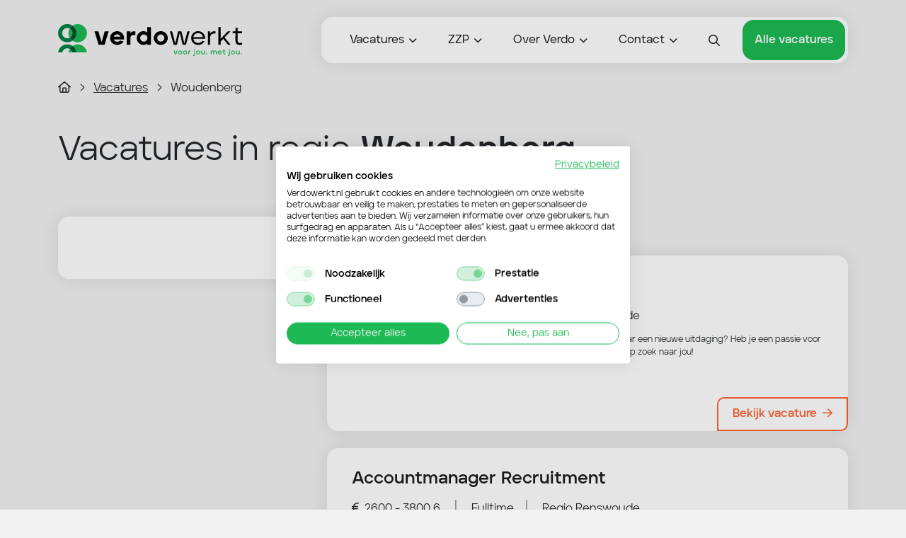

--- FILE ---
content_type: text/html; charset=UTF-8
request_url: https://verdowerkt.nl/vacatures/woudenberg/
body_size: 36276
content:
<!doctype html>
<html lang="nl">

<head>
            <!-- Google Tag Manager -->
        <script>
            (function(w, d, s, l, i) {
                w[l] = w[l] || [];
                w[l].push({
                    'gtm.start': new Date().getTime(),
                    event: 'gtm.js'
                });
                var f = d.getElementsByTagName(s)[0],
                    j = d.createElement(s),
                    dl = l != 'dataLayer' ? '&l=' + l : '';
                j.async = true;
                j.src =
                    'https://www.googletagmanager.com/gtm.js?id=' + i + dl;
                f.parentNode.insertBefore(j, f);
            })(window, document, 'script', 'dataLayer', 'GTM-N7GK6DC');
        </script>
        <!-- End Google Tag Manager -->
        <meta charset="utf-8">
    <meta name="viewport" content="width=device-width, initial-scale=1">
    <title>Vacatures in Woudenberg | Verdo Werkt | Benut al je talenten</title>
<link data-rocket-prefetch href="https://www.gstatic.com" rel="dns-prefetch">
<link data-rocket-prefetch href="https://www.googletagmanager.com" rel="dns-prefetch">
<link data-rocket-prefetch href="https://www.google.com" rel="dns-prefetch">
<style id="wpr-usedcss">img:is([sizes=auto i],[sizes^="auto," i]){contain-intrinsic-size:3000px 1500px}img.emoji{display:inline!important;border:none!important;box-shadow:none!important;height:1em!important;width:1em!important;margin:0 .07em!important;vertical-align:-.1em!important;background:0 0!important;padding:0!important}.mfp-bg{top:0;left:0;width:100%;height:100%;z-index:1042;overflow:hidden;position:fixed;background:#0b0b0b;opacity:.8}.mfp-wrap{top:0;left:0;width:100%;height:100%;z-index:1043;position:fixed;outline:0!important;-webkit-backface-visibility:hidden}.mfp-container{text-align:center;position:absolute;width:100%;height:100%;left:0;top:0;padding:0 8px;box-sizing:border-box}.mfp-container:before{content:'';display:inline-block;height:100%;vertical-align:middle}.mfp-align-top .mfp-container:before{display:none}.mfp-content{position:relative;display:inline-block;vertical-align:middle;margin:0 auto;text-align:left;z-index:1045}.mfp-ajax-holder .mfp-content,.mfp-inline-holder .mfp-content{width:100%;cursor:auto}.mfp-ajax-cur{cursor:progress}.mfp-zoom-out-cur,.mfp-zoom-out-cur .mfp-image-holder .mfp-close{cursor:-moz-zoom-out;cursor:-webkit-zoom-out;cursor:zoom-out}.mfp-zoom{cursor:pointer;cursor:-webkit-zoom-in;cursor:-moz-zoom-in;cursor:zoom-in}.mfp-auto-cursor .mfp-content{cursor:auto}.mfp-arrow,.mfp-close,.mfp-counter,.mfp-preloader{-webkit-user-select:none;-moz-user-select:none;user-select:none}.mfp-loading.mfp-figure{display:none}.mfp-hide{display:none!important}.mfp-preloader{color:#ccc;position:absolute;top:50%;width:auto;text-align:center;margin-top:-.8em;left:8px;right:8px;z-index:1044}.mfp-preloader a{color:#ccc}.mfp-preloader a:hover{color:#fff}.mfp-s-ready .mfp-preloader{display:none}.mfp-s-error .mfp-content{display:none}button.mfp-arrow,button.mfp-close{overflow:visible;cursor:pointer;background:0 0;border:0;-webkit-appearance:none;display:block;outline:0;padding:0;z-index:1046;box-shadow:none;touch-action:manipulation}button::-moz-focus-inner{padding:0;border:0}.mfp-close{width:44px;height:44px;line-height:44px;position:absolute;right:0;top:0;text-decoration:none;text-align:center;opacity:.65;padding:0 0 18px 10px;color:#fff;font-style:normal;font-size:28px;font-family:Arial,Baskerville,monospace}.mfp-close:focus,.mfp-close:hover{opacity:1}.mfp-close:active{top:1px}.mfp-close-btn-in .mfp-close{color:#333}.mfp-iframe-holder .mfp-close,.mfp-image-holder .mfp-close{color:#fff;right:-6px;text-align:right;padding-right:6px;width:100%}.mfp-counter{position:absolute;top:0;right:0;color:#ccc;font-size:12px;line-height:18px;white-space:nowrap}.mfp-arrow{position:absolute;opacity:.65;margin:0;top:50%;margin-top:-55px;padding:0;width:90px;height:110px;-webkit-tap-highlight-color:transparent}.mfp-arrow:active{margin-top:-54px}.mfp-arrow:focus,.mfp-arrow:hover{opacity:1}.mfp-arrow:after,.mfp-arrow:before{content:'';display:block;width:0;height:0;position:absolute;left:0;top:0;margin-top:35px;margin-left:35px;border:inset transparent}.mfp-arrow:after{border-top-width:13px;border-bottom-width:13px;top:8px}.mfp-arrow:before{border-top-width:21px;border-bottom-width:21px;opacity:.7}.mfp-arrow-left{left:0}.mfp-arrow-left:after{border-right:17px solid #fff;margin-left:31px}.mfp-arrow-left:before{margin-left:25px;border-right:27px solid #3f3f3f}.mfp-arrow-right{right:0}.mfp-arrow-right:after{border-left:17px solid #fff;margin-left:39px}.mfp-arrow-right:before{border-left:27px solid #3f3f3f}.mfp-iframe-holder{padding-top:40px;padding-bottom:40px}.mfp-iframe-holder .mfp-content{line-height:0;width:100%;max-width:900px}.mfp-iframe-holder .mfp-close{top:-40px}.mfp-iframe-scaler{width:100%;height:0;overflow:hidden;padding-top:56.25%}.mfp-iframe-scaler iframe{position:absolute;display:block;top:0;left:0;width:100%;height:100%;box-shadow:0 0 8px rgba(0,0,0,.6);background:#000}img.mfp-img{width:auto;max-width:100%;height:auto;display:block;line-height:0;box-sizing:border-box;padding:40px 0;margin:0 auto}.mfp-figure{line-height:0}.mfp-figure:after{content:'';position:absolute;left:0;top:40px;bottom:40px;display:block;right:0;width:auto;height:auto;z-index:-1;box-shadow:0 0 8px rgba(0,0,0,.6);background:#444}.mfp-figure small{color:#bdbdbd;display:block;font-size:12px;line-height:14px}.mfp-figure figure{margin:0}.mfp-bottom-bar{margin-top:-36px;position:absolute;top:100%;left:0;width:100%;cursor:auto}.mfp-title{text-align:left;line-height:18px;color:#f3f3f3;word-wrap:break-word;padding-right:36px}.mfp-image-holder .mfp-content{max-width:100%}.mfp-gallery .mfp-image-holder .mfp-figure{cursor:pointer}@media screen and (max-width:800px) and (orientation:landscape),screen and (max-height:300px){.mfp-img-mobile .mfp-image-holder{padding-left:0;padding-right:0}.mfp-img-mobile img.mfp-img{padding:0}.mfp-img-mobile .mfp-figure:after{top:0;bottom:0}.mfp-img-mobile .mfp-figure small{display:inline;margin-left:5px}.mfp-img-mobile .mfp-bottom-bar{background:rgba(0,0,0,.6);bottom:0;margin:0;top:auto;padding:3px 5px;position:fixed;box-sizing:border-box}.mfp-img-mobile .mfp-bottom-bar:empty{padding:0}.mfp-img-mobile .mfp-counter{right:5px;top:3px}.mfp-img-mobile .mfp-close{top:0;right:0;width:35px;height:35px;line-height:35px;background:rgba(0,0,0,.6);position:fixed;text-align:center;padding:0}}@media all and (max-width:900px){.mfp-arrow{-webkit-transform:scale(.75);transform:scale(.75)}.mfp-arrow-left{-webkit-transform-origin:0;transform-origin:0}.mfp-arrow-right{-webkit-transform-origin:100%;transform-origin:100%}.mfp-container{padding-left:6px;padding-right:6px}}.mfp-arrow:active,.mfp-arrow:focus,.mfp-arrow:hover,.mfp-close:active,.mfp-close:focus,.mfp-close:hover{background-color:transparent}.mfp-bottom-bar *,.mfp-bottom-bar p{margin-bottom:0}.mfp-arrow:active,.mfp-arrow:focus,.mfp-arrow:hover{top:50%}body .mfp-arrow:active{margin-top:-55px}.mfp-title{display:block!important}.mfp-gallery{z-index:99999999!important}.wpmf-mfp-zoom-in.mfp-image-loaded .mfp-content{opacity:1!important}.wpmf-mfp-zoom-in .mfp-figure,.wpmf-mfp-zoom-in .mfp-iframe-holder .mfp-iframe-scaler{opacity:0;-webkit-transition:.3s ease-out;transition:all .3s ease-out;-webkit-transform:scale(.95);-ms-transform:scale(.95);transform:scale(.95)}.wpmf-mfp-zoom-in .mfp-preloader,.wpmf-mfp-zoom-in.mfp-bg{-webkit-transition:.3s ease-out;transition:all .3s ease-out;z-index:999999}.wpmf-mfp-zoom-in.mfp-image-loaded .mfp-figure,.wpmf-mfp-zoom-in.mfp-ready .mfp-iframe-holder .mfp-iframe-scaler{opacity:1;-webkit-transform:scale(1);-ms-transform:scale(1);transform:scale(1)}.wpmf-mfp-zoom-in.mfp-ready .mfp-preloader,.wpmf-mfp-zoom-in.mfp-ready.mfp-bg{opacity:.8}.wpmf-mfp-zoom-in.mfp-removing .mfp-figure,.wpmf-mfp-zoom-in.mfp-removing .mfp-iframe-holder .mfp-iframe-scaler{-webkit-transform:scale(.95);-ms-transform:scale(.95);transform:scale(.95);opacity:0}.wpmf-mfp-zoom-in.mfp-removing .mfp-preloader,.wpmf-mfp-zoom-in.mfp-removing.mfp-bg{opacity:0}.mfp-iframe-scaler{overflow:visible}.mfp-zoom-out-cur{cursor:auto}.mfp-zoom-out-cur .mfp-image-holder .mfp-close{cursor:pointer}.wpmf-mfp-zoom-in button.mfp-close:hover{background-color:transparent!important;color:#fff;border:0!important}.slick-track:after,.slick-track:before{display:table;content:''}.slick-loading .slick-list{background:url('https://verdowerkt.nl/wp-content/plugins/wp-media-folder/assets/js/slick/ajax-loader.gif') center center no-repeat #fff}.slick-next,.slick-prev{font-size:0;line-height:0;position:absolute;top:50%;display:block;width:20px;height:20px;padding:0;-webkit-transform:translate(0,-50%);-ms-transform:translate(0,-50%);transform:translate(0,-50%);cursor:pointer;color:transparent;border:none;outline:0;background:0 0}.slick-next:focus,.slick-next:hover,.slick-prev:focus,.slick-prev:hover{color:transparent;outline:0;background:0 0}.slick-prev:before{content:'←'}[dir=rtl] .slick-prev:before{content:'→'}.slick-next:before{content:'→'}[dir=rtl] .slick-next:before{content:'←'}.slick-dotted.slick-slider{margin-bottom:20px}.slick-dots li button{font-size:0;line-height:0;display:block;width:20px;height:20px;padding:5px;cursor:pointer;color:transparent;border:0;outline:0;background:0 0}.slick-dots li button:before{font-family:slick;font-size:6px;line-height:20px;position:absolute;top:0;left:0;width:20px;height:20px;content:'•';text-align:center;opacity:.25;color:#000;-webkit-font-smoothing:antialiased;-moz-osx-font-smoothing:grayscale}:root{--wp--preset--aspect-ratio--square:1;--wp--preset--aspect-ratio--4-3:4/3;--wp--preset--aspect-ratio--3-4:3/4;--wp--preset--aspect-ratio--3-2:3/2;--wp--preset--aspect-ratio--2-3:2/3;--wp--preset--aspect-ratio--16-9:16/9;--wp--preset--aspect-ratio--9-16:9/16;--wp--preset--color--black:#000000;--wp--preset--color--cyan-bluish-gray:#abb8c3;--wp--preset--color--white:#ffffff;--wp--preset--color--pale-pink:#f78da7;--wp--preset--color--vivid-red:#cf2e2e;--wp--preset--color--luminous-vivid-orange:#ff6900;--wp--preset--color--luminous-vivid-amber:#fcb900;--wp--preset--color--light-green-cyan:#7bdcb5;--wp--preset--color--vivid-green-cyan:#00d084;--wp--preset--color--pale-cyan-blue:#8ed1fc;--wp--preset--color--vivid-cyan-blue:#0693e3;--wp--preset--color--vivid-purple:#9b51e0;--wp--preset--gradient--vivid-cyan-blue-to-vivid-purple:linear-gradient(135deg,rgba(6, 147, 227, 1) 0%,rgb(155, 81, 224) 100%);--wp--preset--gradient--light-green-cyan-to-vivid-green-cyan:linear-gradient(135deg,rgb(122, 220, 180) 0%,rgb(0, 208, 130) 100%);--wp--preset--gradient--luminous-vivid-amber-to-luminous-vivid-orange:linear-gradient(135deg,rgba(252, 185, 0, 1) 0%,rgba(255, 105, 0, 1) 100%);--wp--preset--gradient--luminous-vivid-orange-to-vivid-red:linear-gradient(135deg,rgba(255, 105, 0, 1) 0%,rgb(207, 46, 46) 100%);--wp--preset--gradient--very-light-gray-to-cyan-bluish-gray:linear-gradient(135deg,rgb(238, 238, 238) 0%,rgb(169, 184, 195) 100%);--wp--preset--gradient--cool-to-warm-spectrum:linear-gradient(135deg,rgb(74, 234, 220) 0%,rgb(151, 120, 209) 20%,rgb(207, 42, 186) 40%,rgb(238, 44, 130) 60%,rgb(251, 105, 98) 80%,rgb(254, 248, 76) 100%);--wp--preset--gradient--blush-light-purple:linear-gradient(135deg,rgb(255, 206, 236) 0%,rgb(152, 150, 240) 100%);--wp--preset--gradient--blush-bordeaux:linear-gradient(135deg,rgb(254, 205, 165) 0%,rgb(254, 45, 45) 50%,rgb(107, 0, 62) 100%);--wp--preset--gradient--luminous-dusk:linear-gradient(135deg,rgb(255, 203, 112) 0%,rgb(199, 81, 192) 50%,rgb(65, 88, 208) 100%);--wp--preset--gradient--pale-ocean:linear-gradient(135deg,rgb(255, 245, 203) 0%,rgb(182, 227, 212) 50%,rgb(51, 167, 181) 100%);--wp--preset--gradient--electric-grass:linear-gradient(135deg,rgb(202, 248, 128) 0%,rgb(113, 206, 126) 100%);--wp--preset--gradient--midnight:linear-gradient(135deg,rgb(2, 3, 129) 0%,rgb(40, 116, 252) 100%);--wp--preset--font-size--small:13px;--wp--preset--font-size--medium:20px;--wp--preset--font-size--large:36px;--wp--preset--font-size--x-large:42px;--wp--preset--spacing--20:0.44rem;--wp--preset--spacing--30:0.67rem;--wp--preset--spacing--40:1rem;--wp--preset--spacing--50:1.5rem;--wp--preset--spacing--60:2.25rem;--wp--preset--spacing--70:3.38rem;--wp--preset--spacing--80:5.06rem;--wp--preset--shadow--natural:6px 6px 9px rgba(0, 0, 0, .2);--wp--preset--shadow--deep:12px 12px 50px rgba(0, 0, 0, .4);--wp--preset--shadow--sharp:6px 6px 0px rgba(0, 0, 0, .2);--wp--preset--shadow--outlined:6px 6px 0px -3px rgba(255, 255, 255, 1),6px 6px rgba(0, 0, 0, 1);--wp--preset--shadow--crisp:6px 6px 0px rgba(0, 0, 0, 1)}:where(.is-layout-flex){gap:.5em}:where(.is-layout-grid){gap:.5em}:where(.wp-block-post-template.is-layout-flex){gap:1.25em}:where(.wp-block-post-template.is-layout-grid){gap:1.25em}:where(.wp-block-columns.is-layout-flex){gap:2em}:where(.wp-block-columns.is-layout-grid){gap:2em}:root :where(.wp-block-pullquote){font-size:1.5em;line-height:1.6}:root{--bs-blue:#0d6efd;--bs-indigo:#6610f2;--bs-purple:#6f42c1;--bs-pink:#d63384;--bs-red:#dc3545;--bs-orange:#fd7e14;--bs-yellow:#ffc107;--bs-green:#198754;--bs-teal:#20c997;--bs-cyan:#0dcaf0;--bs-black:#000;--bs-white:#fff;--bs-gray:#6c757d;--bs-gray-dark:#343a40;--bs-gray-100:#f8f9fa;--bs-gray-200:#e9ecef;--bs-gray-300:#dee2e6;--bs-gray-400:#ced4da;--bs-gray-500:#adb5bd;--bs-gray-600:#6c757d;--bs-gray-700:#495057;--bs-gray-800:#343a40;--bs-gray-900:#212529;--bs-primary:#0d6efd;--bs-secondary:#6c757d;--bs-success:#198754;--bs-info:#0dcaf0;--bs-warning:#ffc107;--bs-danger:#dc3545;--bs-light:#f8f9fa;--bs-dark:#212529;--bs-primary-rgb:13,110,253;--bs-secondary-rgb:108,117,125;--bs-success-rgb:25,135,84;--bs-info-rgb:13,202,240;--bs-warning-rgb:255,193,7;--bs-danger-rgb:220,53,69;--bs-light-rgb:248,249,250;--bs-dark-rgb:33,37,41;--bs-primary-text-emphasis:#052c65;--bs-secondary-text-emphasis:#2b2f32;--bs-success-text-emphasis:#0a3622;--bs-info-text-emphasis:#055160;--bs-warning-text-emphasis:#664d03;--bs-danger-text-emphasis:#58151c;--bs-light-text-emphasis:#495057;--bs-dark-text-emphasis:#495057;--bs-primary-bg-subtle:#cfe2ff;--bs-secondary-bg-subtle:#e2e3e5;--bs-success-bg-subtle:#d1e7dd;--bs-info-bg-subtle:#cff4fc;--bs-warning-bg-subtle:#fff3cd;--bs-danger-bg-subtle:#f8d7da;--bs-light-bg-subtle:#fcfcfd;--bs-dark-bg-subtle:#ced4da;--bs-primary-border-subtle:#9ec5fe;--bs-secondary-border-subtle:#c4c8cb;--bs-success-border-subtle:#a3cfbb;--bs-info-border-subtle:#9eeaf9;--bs-warning-border-subtle:#ffe69c;--bs-danger-border-subtle:#f1aeb5;--bs-light-border-subtle:#e9ecef;--bs-dark-border-subtle:#adb5bd;--bs-white-rgb:255,255,255;--bs-black-rgb:0,0,0;--bs-font-sans-serif:system-ui,-apple-system,"Segoe UI",Roboto,"Helvetica Neue","Noto Sans","Liberation Sans",Arial,sans-serif,"Apple Color Emoji","Segoe UI Emoji","Segoe UI Symbol","Noto Color Emoji";--bs-font-monospace:SFMono-Regular,Menlo,Monaco,Consolas,"Liberation Mono","Courier New",monospace;--bs-gradient:linear-gradient(180deg, rgba(255, 255, 255, .15), rgba(255, 255, 255, 0));--bs-body-font-family:var(--bs-font-sans-serif);--bs-body-font-size:1rem;--bs-body-font-weight:400;--bs-body-line-height:1.5;--bs-body-color:#212529;--bs-body-color-rgb:33,37,41;--bs-body-bg:#fff;--bs-body-bg-rgb:255,255,255;--bs-emphasis-color:#000;--bs-emphasis-color-rgb:0,0,0;--bs-secondary-color:rgba(33, 37, 41, .75);--bs-secondary-color-rgb:33,37,41;--bs-secondary-bg:#e9ecef;--bs-secondary-bg-rgb:233,236,239;--bs-tertiary-color:rgba(33, 37, 41, .5);--bs-tertiary-color-rgb:33,37,41;--bs-tertiary-bg:#f8f9fa;--bs-tertiary-bg-rgb:248,249,250;--bs-heading-color:inherit;--bs-link-color:#0d6efd;--bs-link-color-rgb:13,110,253;--bs-link-decoration:underline;--bs-link-hover-color:#0a58ca;--bs-link-hover-color-rgb:10,88,202;--bs-code-color:#d63384;--bs-highlight-color:#212529;--bs-highlight-bg:#fff3cd;--bs-border-width:1px;--bs-border-style:solid;--bs-border-color:#dee2e6;--bs-border-color-translucent:rgba(0, 0, 0, .175);--bs-border-radius:0.375rem;--bs-border-radius-sm:0.25rem;--bs-border-radius-lg:0.5rem;--bs-border-radius-xl:1rem;--bs-border-radius-xxl:2rem;--bs-border-radius-2xl:var(--bs-border-radius-xxl);--bs-border-radius-pill:50rem;--bs-box-shadow:0 0.5rem 1rem rgba(0, 0, 0, .15);--bs-box-shadow-sm:0 0.125rem 0.25rem rgba(0, 0, 0, .075);--bs-box-shadow-lg:0 1rem 3rem rgba(0, 0, 0, .175);--bs-box-shadow-inset:inset 0 1px 2px rgba(0, 0, 0, .075);--bs-focus-ring-width:0.25rem;--bs-focus-ring-opacity:0.25;--bs-focus-ring-color:rgba(13, 110, 253, .25);--bs-form-valid-color:#198754;--bs-form-valid-border-color:#198754;--bs-form-invalid-color:#dc3545;--bs-form-invalid-border-color:#dc3545}*,::after,::before{box-sizing:border-box}@media(prefers-reduced-motion:no-preference){:root{scroll-behavior:smooth}}body{margin:0;font-family:var(--bs-body-font-family);font-size:var(--bs-body-font-size);font-weight:var(--bs-body-font-weight);line-height:var(--bs-body-line-height);color:var(--bs-body-color);text-align:var(--bs-body-text-align);background-color:var(--bs-body-bg);-webkit-text-size-adjust:100%;-webkit-tap-highlight-color:transparent}.h5,h1,h2,h3,h4,h5{margin-top:0;margin-bottom:.5rem;font-weight:500;line-height:1.2;color:var(--bs-heading-color)}h1{font-size:calc(1.375rem + 1.5vw)}@media(min-width:1200px){h1{font-size:2.5rem}}.h5,h5{font-size:1.25rem}p{margin-top:0;margin-bottom:1rem}ul{padding-left:2rem}ul{margin-top:0;margin-bottom:1rem}ul ul{margin-bottom:0}strong{font-weight:bolder}a{color:rgba(var(--bs-link-color-rgb),var(--bs-link-opacity,1));text-decoration:underline}a:hover{--bs-link-color-rgb:var(--bs-link-hover-color-rgb)}a:not([href]):not([class]),a:not([href]):not([class]):hover{color:inherit;text-decoration:none}code{font-family:var(--bs-font-monospace);font-size:1em}code{font-size:.875em;color:var(--bs-code-color);word-wrap:break-word}a>code{color:inherit}img,svg{vertical-align:middle}table{caption-side:bottom;border-collapse:collapse}caption{padding-top:.5rem;padding-bottom:.5rem;color:var(--bs-secondary-color);text-align:left}th{text-align:inherit;text-align:-webkit-match-parent}tbody,td,th,tr{border-color:inherit;border-style:solid;border-width:0}label{display:inline-block}button{border-radius:0}button:focus:not(:focus-visible){outline:0}button,input,optgroup,select,textarea{margin:0;font-family:inherit;font-size:inherit;line-height:inherit}button,select{text-transform:none}[role=button]{cursor:pointer}select{word-wrap:normal}select:disabled{opacity:1}[type=button],[type=reset],[type=submit],button{-webkit-appearance:button}[type=button]:not(:disabled),[type=reset]:not(:disabled),[type=submit]:not(:disabled),button:not(:disabled){cursor:pointer}::-moz-focus-inner{padding:0;border-style:none}textarea{resize:vertical}fieldset{min-width:0;padding:0;margin:0;border:0}legend{float:left;width:100%;padding:0;margin-bottom:.5rem;font-size:calc(1.275rem + .3vw);line-height:inherit}legend+*{clear:left}::-webkit-datetime-edit-day-field,::-webkit-datetime-edit-fields-wrapper,::-webkit-datetime-edit-hour-field,::-webkit-datetime-edit-minute,::-webkit-datetime-edit-month-field,::-webkit-datetime-edit-text,::-webkit-datetime-edit-year-field{padding:0}::-webkit-inner-spin-button{height:auto}[type=search]{-webkit-appearance:textfield;outline-offset:-2px}::-webkit-search-decoration{-webkit-appearance:none}::-webkit-color-swatch-wrapper{padding:0}::file-selector-button{font:inherit;-webkit-appearance:button}iframe{border:0}summary{display:list-item;cursor:pointer}progress{vertical-align:baseline}[hidden]{display:none!important}.list-unstyled{padding-left:0;list-style:none}.list-inline{padding-left:0;list-style:none}.list-inline-item{display:inline-block}.list-inline-item:not(:last-child){margin-right:.5rem}.img-fluid{max-width:100%;height:auto}.container{--bs-gutter-x:1.5rem;--bs-gutter-y:0;width:100%;padding-right:calc(var(--bs-gutter-x)*.5);padding-left:calc(var(--bs-gutter-x)*.5);margin-right:auto;margin-left:auto}@media(min-width:576px){.container{max-width:540px}}@media(min-width:768px){.container{max-width:720px}}@media(min-width:992px){.container{max-width:960px}}@media(min-width:1200px){legend{font-size:1.5rem}.container{max-width:1140px}}@media(min-width:1400px){.container{max-width:1320px}}:root{--bs-breakpoint-xs:0;--bs-breakpoint-sm:576px;--bs-breakpoint-md:768px;--bs-breakpoint-lg:992px;--bs-breakpoint-xl:1200px;--bs-breakpoint-xxl:1400px}.row{--bs-gutter-x:1.5rem;--bs-gutter-y:0;display:flex;flex-wrap:wrap;margin-top:calc(-1*var(--bs-gutter-y));margin-right:calc(-.5*var(--bs-gutter-x));margin-left:calc(-.5*var(--bs-gutter-x))}.row>*{flex-shrink:0;width:100%;max-width:100%;padding-right:calc(var(--bs-gutter-x)*.5);padding-left:calc(var(--bs-gutter-x)*.5);margin-top:var(--bs-gutter-y)}.col-3{flex:0 0 auto;width:25%}.col-6{flex:0 0 auto;width:50%}.col-10{flex:0 0 auto;width:83.33333333%}.col-12{flex:0 0 auto;width:100%}.g-3{--bs-gutter-x:1rem}.g-3{--bs-gutter-y:1rem}@media(min-width:576px){.col-sm-12{flex:0 0 auto;width:100%}}@media(min-width:768px){.col-md-3{flex:0 0 auto;width:25%}.col-md-4{flex:0 0 auto;width:33.33333333%}.col-md-6{flex:0 0 auto;width:50%}.col-md-12{flex:0 0 auto;width:100%}}@media(min-width:992px){.col-lg{flex:1 0 0%}.col-lg-4{flex:0 0 auto;width:33.33333333%}.col-lg-5{flex:0 0 auto;width:41.66666667%}.col-lg-6{flex:0 0 auto;width:50%}.col-lg-8{flex:0 0 auto;width:66.66666667%}.col-lg-12{flex:0 0 auto;width:100%}.offset-lg-1{margin-left:8.33333333%}.g-lg-5{--bs-gutter-x:3rem}.g-lg-5{--bs-gutter-y:3rem}}.table{--bs-table-color-type:initial;--bs-table-bg-type:initial;--bs-table-color-state:initial;--bs-table-bg-state:initial;--bs-table-color:var(--bs-emphasis-color);--bs-table-bg:var(--bs-body-bg);--bs-table-border-color:var(--bs-border-color);--bs-table-accent-bg:transparent;--bs-table-striped-color:var(--bs-emphasis-color);--bs-table-striped-bg:rgba(var(--bs-emphasis-color-rgb), 0.05);--bs-table-active-color:var(--bs-emphasis-color);--bs-table-active-bg:rgba(var(--bs-emphasis-color-rgb), 0.1);--bs-table-hover-color:var(--bs-emphasis-color);--bs-table-hover-bg:rgba(var(--bs-emphasis-color-rgb), 0.075);width:100%;margin-bottom:1rem;vertical-align:top;border-color:var(--bs-table-border-color)}.table>:not(caption)>*>*{padding:.5rem;color:var(--bs-table-color-state,var(--bs-table-color-type,var(--bs-table-color)));background-color:var(--bs-table-bg);border-bottom-width:var(--bs-border-width);box-shadow:inset 0 0 0 9999px var(--bs-table-bg-state,var(--bs-table-bg-type,var(--bs-table-accent-bg)))}.table>tbody{vertical-align:inherit}.form-control{display:block;width:100%;padding:.375rem .75rem;font-size:1rem;font-weight:400;line-height:1.5;color:var(--bs-body-color);appearance:none;background-color:var(--bs-body-bg);background-clip:padding-box;border:var(--bs-border-width) solid var(--bs-border-color);border-radius:var(--bs-border-radius);transition:border-color .15s ease-in-out,box-shadow .15s ease-in-out}.form-control:focus{color:var(--bs-body-color);background-color:var(--bs-body-bg);border-color:#86b7fe;outline:0;box-shadow:0 0 0 .25rem rgba(13,110,253,.25)}.form-control::-webkit-date-and-time-value{min-width:85px;height:1.5em;margin:0}.form-control::-webkit-datetime-edit{display:block;padding:0}.form-control::placeholder{color:var(--bs-secondary-color);opacity:1}.form-control:disabled{background-color:var(--bs-secondary-bg);opacity:1}.form-control::file-selector-button{padding:.375rem .75rem;margin:-.375rem -.75rem;margin-inline-end:.75rem;color:var(--bs-body-color);background-color:var(--bs-tertiary-bg);pointer-events:none;border-color:inherit;border-style:solid;border-width:0;border-inline-end-width:var(--bs-border-width);border-radius:0;transition:color .15s ease-in-out,background-color .15s ease-in-out,border-color .15s ease-in-out,box-shadow .15s ease-in-out}@media(prefers-reduced-motion:reduce){.form-control{transition:none}.form-control::file-selector-button{transition:none}}.form-control:hover:not(:disabled):not([readonly])::file-selector-button{background-color:var(--bs-secondary-bg)}textarea.form-control{min-height:calc(1.5em + .75rem + calc(var(--bs-border-width) * 2))}.form-select{--bs-form-select-bg-img:url("data:image/svg+xml,%3csvg xmlns='http://www.w3.org/2000/svg' viewBox='0 0 16 16'%3e%3cpath fill='none' stroke='%23343a40' stroke-linecap='round' stroke-linejoin='round' stroke-width='2' d='m2 5 6 6 6-6'/%3e%3c/svg%3e");display:block;width:100%;padding:.375rem 2.25rem .375rem .75rem;font-size:1rem;font-weight:400;line-height:1.5;color:var(--bs-body-color);appearance:none;background-color:var(--bs-body-bg);background-image:var(--bs-form-select-bg-img),var(--bs-form-select-bg-icon,none);background-repeat:no-repeat;background-position:right .75rem center;background-size:16px 12px;border:var(--bs-border-width) solid var(--bs-border-color);border-radius:var(--bs-border-radius);transition:border-color .15s ease-in-out,box-shadow .15s ease-in-out}@media(prefers-reduced-motion:reduce){.form-select{transition:none}}.form-select:focus{border-color:#86b7fe;outline:0;box-shadow:0 0 0 .25rem rgba(13,110,253,.25)}.form-select[multiple],.form-select[size]:not([size="1"]){padding-right:.75rem;background-image:none}.form-select:disabled{background-color:var(--bs-secondary-bg)}.form-select:-moz-focusring{color:transparent;text-shadow:0 0 0 var(--bs-body-color)}.btn{--bs-btn-padding-x:0.75rem;--bs-btn-padding-y:0.375rem;--bs-btn-font-family: ;--bs-btn-font-size:1rem;--bs-btn-font-weight:400;--bs-btn-line-height:1.5;--bs-btn-color:var(--bs-body-color);--bs-btn-bg:transparent;--bs-btn-border-width:var(--bs-border-width);--bs-btn-border-color:transparent;--bs-btn-border-radius:var(--bs-border-radius);--bs-btn-hover-border-color:transparent;--bs-btn-box-shadow:inset 0 1px 0 rgba(255, 255, 255, .15),0 1px 1px rgba(0, 0, 0, .075);--bs-btn-disabled-opacity:0.65;--bs-btn-focus-box-shadow:0 0 0 0.25rem rgba(var(--bs-btn-focus-shadow-rgb), .5);display:inline-block;padding:var(--bs-btn-padding-y) var(--bs-btn-padding-x);font-family:var(--bs-btn-font-family);font-size:var(--bs-btn-font-size);font-weight:var(--bs-btn-font-weight);line-height:var(--bs-btn-line-height);color:var(--bs-btn-color);text-align:center;text-decoration:none;vertical-align:middle;cursor:pointer;user-select:none;border:var(--bs-btn-border-width) solid var(--bs-btn-border-color);border-radius:var(--bs-btn-border-radius);background-color:var(--bs-btn-bg);transition:color .15s ease-in-out,background-color .15s ease-in-out,border-color .15s ease-in-out,box-shadow .15s ease-in-out}@media(prefers-reduced-motion:reduce){.btn{transition:none}}.btn:hover{color:var(--bs-btn-hover-color);background-color:var(--bs-btn-hover-bg);border-color:var(--bs-btn-hover-border-color)}.btn:focus-visible{color:var(--bs-btn-hover-color);background-color:var(--bs-btn-hover-bg);border-color:var(--bs-btn-hover-border-color);outline:0;box-shadow:var(--bs-btn-focus-box-shadow)}.btn.active,.btn.show,.btn:first-child:active,:not(.btn-check)+.btn:active{color:var(--bs-btn-active-color);background-color:var(--bs-btn-active-bg);border-color:var(--bs-btn-active-border-color)}.btn.active:focus-visible,.btn.show:focus-visible,.btn:first-child:active:focus-visible,:not(.btn-check)+.btn:active:focus-visible{box-shadow:var(--bs-btn-focus-box-shadow)}.btn.disabled,.btn:disabled,fieldset:disabled .btn{color:var(--bs-btn-disabled-color);pointer-events:none;background-color:var(--bs-btn-disabled-bg);border-color:var(--bs-btn-disabled-border-color);opacity:var(--bs-btn-disabled-opacity)}.btn-primary{--bs-btn-color:#fff;--bs-btn-bg:#0d6efd;--bs-btn-border-color:#0d6efd;--bs-btn-hover-color:#fff;--bs-btn-hover-bg:#0b5ed7;--bs-btn-hover-border-color:#0a58ca;--bs-btn-focus-shadow-rgb:49,132,253;--bs-btn-active-color:#fff;--bs-btn-active-bg:#0a58ca;--bs-btn-active-border-color:#0a53be;--bs-btn-active-shadow:inset 0 3px 5px rgba(0, 0, 0, .125);--bs-btn-disabled-color:#fff;--bs-btn-disabled-bg:#0d6efd;--bs-btn-disabled-border-color:#0d6efd}.btn-secondary{--bs-btn-color:#fff;--bs-btn-bg:#6c757d;--bs-btn-border-color:#6c757d;--bs-btn-hover-color:#fff;--bs-btn-hover-bg:#5c636a;--bs-btn-hover-border-color:#565e64;--bs-btn-focus-shadow-rgb:130,138,145;--bs-btn-active-color:#fff;--bs-btn-active-bg:#565e64;--bs-btn-active-border-color:#51585e;--bs-btn-active-shadow:inset 0 3px 5px rgba(0, 0, 0, .125);--bs-btn-disabled-color:#fff;--bs-btn-disabled-bg:#6c757d;--bs-btn-disabled-border-color:#6c757d}.fade{transition:opacity .15s linear}@media(prefers-reduced-motion:reduce){.fade{transition:none}}.fade:not(.show){opacity:0}.collapse:not(.show){display:none}.collapsing{height:0;overflow:hidden;transition:height .35s ease}.collapsing.collapse-horizontal{width:0;height:auto;transition:width .35s ease}@media(prefers-reduced-motion:reduce){.collapsing{transition:none}.collapsing.collapse-horizontal{transition:none}}.dropdown,.dropdown-center,.dropend,.dropstart,.dropup,.dropup-center{position:relative}.dropdown-toggle{white-space:nowrap}.dropdown-toggle::after{display:inline-block;margin-left:.255em;vertical-align:.255em;content:"";border-top:.3em solid;border-right:.3em solid transparent;border-bottom:0;border-left:.3em solid transparent}.dropdown-toggle:empty::after{margin-left:0}.dropdown-menu{--bs-dropdown-zindex:1000;--bs-dropdown-min-width:10rem;--bs-dropdown-padding-x:0;--bs-dropdown-padding-y:0.5rem;--bs-dropdown-spacer:0.125rem;--bs-dropdown-font-size:1rem;--bs-dropdown-color:var(--bs-body-color);--bs-dropdown-bg:var(--bs-body-bg);--bs-dropdown-border-color:var(--bs-border-color-translucent);--bs-dropdown-border-radius:var(--bs-border-radius);--bs-dropdown-border-width:var(--bs-border-width);--bs-dropdown-inner-border-radius:calc(var(--bs-border-radius) - var(--bs-border-width));--bs-dropdown-divider-bg:var(--bs-border-color-translucent);--bs-dropdown-divider-margin-y:0.5rem;--bs-dropdown-box-shadow:var(--bs-box-shadow);--bs-dropdown-link-color:var(--bs-body-color);--bs-dropdown-link-hover-color:var(--bs-body-color);--bs-dropdown-link-hover-bg:var(--bs-tertiary-bg);--bs-dropdown-link-active-color:#fff;--bs-dropdown-link-active-bg:#0d6efd;--bs-dropdown-link-disabled-color:var(--bs-tertiary-color);--bs-dropdown-item-padding-x:1rem;--bs-dropdown-item-padding-y:0.25rem;--bs-dropdown-header-color:#6c757d;--bs-dropdown-header-padding-x:1rem;--bs-dropdown-header-padding-y:0.5rem;position:absolute;z-index:var(--bs-dropdown-zindex);display:none;min-width:var(--bs-dropdown-min-width);padding:var(--bs-dropdown-padding-y) var(--bs-dropdown-padding-x);margin:0;font-size:var(--bs-dropdown-font-size);color:var(--bs-dropdown-color);text-align:left;list-style:none;background-color:var(--bs-dropdown-bg);background-clip:padding-box;border:var(--bs-dropdown-border-width) solid var(--bs-dropdown-border-color);border-radius:var(--bs-dropdown-border-radius)}.dropdown-menu[data-bs-popper]{top:100%;left:0;margin-top:var(--bs-dropdown-spacer)}.dropup .dropdown-menu[data-bs-popper]{top:auto;bottom:100%;margin-top:0;margin-bottom:var(--bs-dropdown-spacer)}.dropup .dropdown-toggle::after{display:inline-block;margin-left:.255em;vertical-align:.255em;content:"";border-top:0;border-right:.3em solid transparent;border-bottom:.3em solid;border-left:.3em solid transparent}.dropup .dropdown-toggle:empty::after{margin-left:0}.dropend .dropdown-menu[data-bs-popper]{top:0;right:auto;left:100%;margin-top:0;margin-left:var(--bs-dropdown-spacer)}.dropend .dropdown-toggle::after{display:inline-block;margin-left:.255em;vertical-align:.255em;content:"";border-top:.3em solid transparent;border-right:0;border-bottom:.3em solid transparent;border-left:.3em solid}.dropend .dropdown-toggle:empty::after{margin-left:0}.dropend .dropdown-toggle::after{vertical-align:0}.dropstart .dropdown-menu[data-bs-popper]{top:0;right:100%;left:auto;margin-top:0;margin-right:var(--bs-dropdown-spacer)}.dropstart .dropdown-toggle::after{display:inline-block;margin-left:.255em;vertical-align:.255em;content:""}.dropstart .dropdown-toggle::after{display:none}.dropstart .dropdown-toggle::before{display:inline-block;margin-right:.255em;vertical-align:.255em;content:"";border-top:.3em solid transparent;border-right:.3em solid;border-bottom:.3em solid transparent}.dropstart .dropdown-toggle:empty::after{margin-left:0}.dropstart .dropdown-toggle::before{vertical-align:0}.dropdown-item{display:block;width:100%;padding:var(--bs-dropdown-item-padding-y) var(--bs-dropdown-item-padding-x);clear:both;font-weight:400;color:var(--bs-dropdown-link-color);text-align:inherit;text-decoration:none;white-space:nowrap;background-color:rgba(0,0,0,0);border:0;border-radius:var(--bs-dropdown-item-border-radius,0)}.dropdown-item:focus,.dropdown-item:hover{color:var(--bs-dropdown-link-hover-color);background-color:var(--bs-dropdown-link-hover-bg)}.dropdown-item.active,.dropdown-item:active{color:var(--bs-dropdown-link-active-color);text-decoration:none;background-color:var(--bs-dropdown-link-active-bg)}.dropdown-item.disabled,.dropdown-item:disabled{color:var(--bs-dropdown-link-disabled-color);pointer-events:none;background-color:rgba(0,0,0,0)}.dropdown-menu.show{display:block}.nav-link{display:block;padding:var(--bs-nav-link-padding-y) var(--bs-nav-link-padding-x);font-size:var(--bs-nav-link-font-size);font-weight:var(--bs-nav-link-font-weight);color:var(--bs-nav-link-color);text-decoration:none;background:0 0;border:0;transition:color .15s ease-in-out,background-color .15s ease-in-out,border-color .15s ease-in-out}@media(prefers-reduced-motion:reduce){.nav-link{transition:none}}.nav-link:focus,.nav-link:hover{color:var(--bs-nav-link-hover-color)}.nav-link:focus-visible{outline:0;box-shadow:0 0 0 .25rem rgba(13,110,253,.25)}.nav-link.disabled,.nav-link:disabled{color:var(--bs-nav-link-disabled-color);pointer-events:none;cursor:default}.navbar{--bs-navbar-padding-x:0;--bs-navbar-padding-y:0.5rem;--bs-navbar-color:rgba(var(--bs-emphasis-color-rgb), 0.65);--bs-navbar-hover-color:rgba(var(--bs-emphasis-color-rgb), 0.8);--bs-navbar-disabled-color:rgba(var(--bs-emphasis-color-rgb), 0.3);--bs-navbar-active-color:rgba(var(--bs-emphasis-color-rgb), 1);--bs-navbar-brand-padding-y:0.3125rem;--bs-navbar-brand-margin-end:1rem;--bs-navbar-brand-font-size:1.25rem;--bs-navbar-brand-color:rgba(var(--bs-emphasis-color-rgb), 1);--bs-navbar-brand-hover-color:rgba(var(--bs-emphasis-color-rgb), 1);--bs-navbar-nav-link-padding-x:0.5rem;--bs-navbar-toggler-padding-y:0.25rem;--bs-navbar-toggler-padding-x:0.75rem;--bs-navbar-toggler-font-size:1.25rem;--bs-navbar-toggler-icon-bg:url("data:image/svg+xml,%3csvg xmlns='http://www.w3.org/2000/svg' viewBox='0 0 30 30'%3e%3cpath stroke='rgba%2833, 37, 41, 0.75%29' stroke-linecap='round' stroke-miterlimit='10' stroke-width='2' d='M4 7h22M4 15h22M4 23h22'/%3e%3c/svg%3e");--bs-navbar-toggler-border-color:rgba(var(--bs-emphasis-color-rgb), 0.15);--bs-navbar-toggler-border-radius:var(--bs-border-radius);--bs-navbar-toggler-focus-width:0.25rem;--bs-navbar-toggler-transition:box-shadow 0.15s ease-in-out;position:relative;display:flex;flex-wrap:wrap;align-items:center;justify-content:space-between;padding:var(--bs-navbar-padding-y) var(--bs-navbar-padding-x)}.navbar>.container{display:flex;flex-wrap:inherit;align-items:center;justify-content:space-between}.navbar-brand{padding-top:var(--bs-navbar-brand-padding-y);padding-bottom:var(--bs-navbar-brand-padding-y);margin-right:var(--bs-navbar-brand-margin-end);font-size:var(--bs-navbar-brand-font-size);color:var(--bs-navbar-brand-color);text-decoration:none;white-space:nowrap}.navbar-brand:focus,.navbar-brand:hover{color:var(--bs-navbar-brand-hover-color)}.navbar-nav{--bs-nav-link-padding-x:0;--bs-nav-link-padding-y:0.5rem;--bs-nav-link-font-weight: ;--bs-nav-link-color:var(--bs-navbar-color);--bs-nav-link-hover-color:var(--bs-navbar-hover-color);--bs-nav-link-disabled-color:var(--bs-navbar-disabled-color);display:flex;flex-direction:column;padding-left:0;margin-bottom:0;list-style:none}.navbar-nav .nav-link.active,.navbar-nav .nav-link.show{color:var(--bs-navbar-active-color)}.navbar-nav .dropdown-menu{position:static}.navbar-collapse{flex-basis:100%;flex-grow:1;align-items:center}.navbar-toggler{padding:var(--bs-navbar-toggler-padding-y) var(--bs-navbar-toggler-padding-x);font-size:var(--bs-navbar-toggler-font-size);line-height:1;color:var(--bs-navbar-color);background-color:rgba(0,0,0,0);border:var(--bs-border-width) solid var(--bs-navbar-toggler-border-color);border-radius:var(--bs-navbar-toggler-border-radius);transition:var(--bs-navbar-toggler-transition)}.navbar-toggler:hover{text-decoration:none}.navbar-toggler:focus{text-decoration:none;outline:0;box-shadow:0 0 0 var(--bs-navbar-toggler-focus-width)}.navbar-toggler-icon{display:inline-block;width:1.5em;height:1.5em;vertical-align:middle;background-image:var(--bs-navbar-toggler-icon-bg);background-repeat:no-repeat;background-position:center;background-size:100%}@media(min-width:768px){.navbar-expand-md{flex-wrap:nowrap;justify-content:flex-start}.navbar-expand-md .navbar-nav{flex-direction:row}.navbar-expand-md .navbar-nav .dropdown-menu{position:absolute}.navbar-expand-md .navbar-nav .nav-link{padding-right:var(--bs-navbar-nav-link-padding-x);padding-left:var(--bs-navbar-nav-link-padding-x)}.navbar-expand-md .navbar-collapse{display:flex!important;flex-basis:auto}.navbar-expand-md .navbar-toggler{display:none}.navbar-expand-md .offcanvas{position:static;z-index:auto;flex-grow:1;width:auto!important;height:auto!important;visibility:visible!important;background-color:rgba(0,0,0,0)!important;border:0!important;transform:none!important;transition:none}}.breadcrumb{--bs-breadcrumb-padding-x:0;--bs-breadcrumb-padding-y:0;--bs-breadcrumb-margin-bottom:1rem;--bs-breadcrumb-bg: ;--bs-breadcrumb-border-radius: ;--bs-breadcrumb-divider-color:var(--bs-secondary-color);--bs-breadcrumb-item-padding-x:0.5rem;--bs-breadcrumb-item-active-color:var(--bs-secondary-color);display:flex;flex-wrap:wrap;padding:var(--bs-breadcrumb-padding-y) var(--bs-breadcrumb-padding-x);margin-bottom:var(--bs-breadcrumb-margin-bottom);font-size:var(--bs-breadcrumb-font-size);list-style:none;background-color:var(--bs-breadcrumb-bg);border-radius:var(--bs-breadcrumb-border-radius)}.alert{--bs-alert-bg:transparent;--bs-alert-padding-x:1rem;--bs-alert-padding-y:1rem;--bs-alert-margin-bottom:1rem;--bs-alert-color:inherit;--bs-alert-border-color:transparent;--bs-alert-border:var(--bs-border-width) solid var(--bs-alert-border-color);--bs-alert-border-radius:var(--bs-border-radius);--bs-alert-link-color:inherit;position:relative;padding:var(--bs-alert-padding-y) var(--bs-alert-padding-x);margin-bottom:var(--bs-alert-margin-bottom);color:var(--bs-alert-color);background-color:var(--bs-alert-bg);border:var(--bs-alert-border);border-radius:var(--bs-alert-border-radius)}.progress{--bs-progress-height:1rem;--bs-progress-font-size:0.75rem;--bs-progress-bg:var(--bs-secondary-bg);--bs-progress-border-radius:var(--bs-border-radius);--bs-progress-box-shadow:var(--bs-box-shadow-inset);--bs-progress-bar-color:#fff;--bs-progress-bar-bg:#0d6efd;--bs-progress-bar-transition:width 0.6s ease;display:flex;height:var(--bs-progress-height);overflow:hidden;font-size:var(--bs-progress-font-size);background-color:var(--bs-progress-bg);border-radius:var(--bs-progress-border-radius)}.list-group{--bs-list-group-color:var(--bs-body-color);--bs-list-group-bg:var(--bs-body-bg);--bs-list-group-border-color:var(--bs-border-color);--bs-list-group-border-width:var(--bs-border-width);--bs-list-group-border-radius:var(--bs-border-radius);--bs-list-group-item-padding-x:1rem;--bs-list-group-item-padding-y:0.5rem;--bs-list-group-action-color:var(--bs-secondary-color);--bs-list-group-action-hover-color:var(--bs-emphasis-color);--bs-list-group-action-hover-bg:var(--bs-tertiary-bg);--bs-list-group-action-active-color:var(--bs-body-color);--bs-list-group-action-active-bg:var(--bs-secondary-bg);--bs-list-group-disabled-color:var(--bs-secondary-color);--bs-list-group-disabled-bg:var(--bs-body-bg);--bs-list-group-active-color:#fff;--bs-list-group-active-bg:#0d6efd;--bs-list-group-active-border-color:#0d6efd;display:flex;flex-direction:column;padding-left:0;margin-bottom:0;border-radius:var(--bs-list-group-border-radius)}.list-group-item{position:relative;display:block;padding:var(--bs-list-group-item-padding-y) var(--bs-list-group-item-padding-x);color:var(--bs-list-group-color);text-decoration:none;background-color:var(--bs-list-group-bg);border:var(--bs-list-group-border-width) solid var(--bs-list-group-border-color)}.list-group-item:first-child{border-top-left-radius:inherit;border-top-right-radius:inherit}.list-group-item:last-child{border-bottom-right-radius:inherit;border-bottom-left-radius:inherit}.list-group-item.disabled,.list-group-item:disabled{color:var(--bs-list-group-disabled-color);pointer-events:none;background-color:var(--bs-list-group-disabled-bg)}.list-group-item.active{z-index:2;color:var(--bs-list-group-active-color);background-color:var(--bs-list-group-active-bg);border-color:var(--bs-list-group-active-border-color)}.list-group-item+.list-group-item{border-top-width:0}.list-group-item+.list-group-item.active{margin-top:calc(-1*var(--bs-list-group-border-width));border-top-width:var(--bs-list-group-border-width)}.toast{--bs-toast-zindex:1090;--bs-toast-padding-x:0.75rem;--bs-toast-padding-y:0.5rem;--bs-toast-spacing:1.5rem;--bs-toast-max-width:350px;--bs-toast-font-size:0.875rem;--bs-toast-color: ;--bs-toast-bg:rgba(var(--bs-body-bg-rgb), 0.85);--bs-toast-border-width:var(--bs-border-width);--bs-toast-border-color:var(--bs-border-color-translucent);--bs-toast-border-radius:var(--bs-border-radius);--bs-toast-box-shadow:var(--bs-box-shadow);--bs-toast-header-color:var(--bs-secondary-color);--bs-toast-header-bg:rgba(var(--bs-body-bg-rgb), 0.85);--bs-toast-header-border-color:var(--bs-border-color-translucent);width:var(--bs-toast-max-width);max-width:100%;font-size:var(--bs-toast-font-size);color:var(--bs-toast-color);pointer-events:auto;background-color:var(--bs-toast-bg);background-clip:padding-box;border:var(--bs-toast-border-width) solid var(--bs-toast-border-color);box-shadow:var(--bs-toast-box-shadow);border-radius:var(--bs-toast-border-radius)}.toast.showing{opacity:0}.toast:not(.show){display:none}.modal{--bs-modal-zindex:1055;--bs-modal-width:500px;--bs-modal-padding:1rem;--bs-modal-margin:0.5rem;--bs-modal-color: ;--bs-modal-bg:var(--bs-body-bg);--bs-modal-border-color:var(--bs-border-color-translucent);--bs-modal-border-width:var(--bs-border-width);--bs-modal-border-radius:var(--bs-border-radius-lg);--bs-modal-box-shadow:var(--bs-box-shadow-sm);--bs-modal-inner-border-radius:calc(var(--bs-border-radius-lg) - (var(--bs-border-width)));--bs-modal-header-padding-x:1rem;--bs-modal-header-padding-y:1rem;--bs-modal-header-padding:1rem 1rem;--bs-modal-header-border-color:var(--bs-border-color);--bs-modal-header-border-width:var(--bs-border-width);--bs-modal-title-line-height:1.5;--bs-modal-footer-gap:0.5rem;--bs-modal-footer-bg: ;--bs-modal-footer-border-color:var(--bs-border-color);--bs-modal-footer-border-width:var(--bs-border-width);position:fixed;top:0;left:0;z-index:var(--bs-modal-zindex);display:none;width:100%;height:100%;overflow-x:hidden;overflow-y:auto;outline:0}.modal-dialog{position:relative;width:auto;margin:var(--bs-modal-margin);pointer-events:none}.modal.fade .modal-dialog{transition:transform .3s ease-out;transform:translate(0,-50px)}@media(prefers-reduced-motion:reduce){.navbar-toggler{transition:none}.modal.fade .modal-dialog{transition:none}}.modal.show .modal-dialog{transform:none}.modal.modal-static .modal-dialog{transform:scale(1.02)}.modal-backdrop{--bs-backdrop-zindex:1050;--bs-backdrop-bg:#000;--bs-backdrop-opacity:0.5;position:fixed;top:0;left:0;z-index:var(--bs-backdrop-zindex);width:100vw;height:100vh;background-color:var(--bs-backdrop-bg)}.modal-backdrop.fade{opacity:0}.modal-backdrop.show{opacity:var(--bs-backdrop-opacity)}.modal-body{position:relative;flex:1 1 auto;padding:var(--bs-modal-padding)}@media(min-width:576px){.modal{--bs-modal-margin:1.75rem;--bs-modal-box-shadow:var(--bs-box-shadow)}.modal-dialog{max-width:var(--bs-modal-width);margin-right:auto;margin-left:auto}}.tooltip{--bs-tooltip-zindex:1080;--bs-tooltip-max-width:200px;--bs-tooltip-padding-x:0.5rem;--bs-tooltip-padding-y:0.25rem;--bs-tooltip-margin: ;--bs-tooltip-font-size:0.875rem;--bs-tooltip-color:var(--bs-body-bg);--bs-tooltip-bg:var(--bs-emphasis-color);--bs-tooltip-border-radius:var(--bs-border-radius);--bs-tooltip-opacity:0.9;--bs-tooltip-arrow-width:0.8rem;--bs-tooltip-arrow-height:0.4rem;z-index:var(--bs-tooltip-zindex);display:block;margin:var(--bs-tooltip-margin);font-family:var(--bs-font-sans-serif);font-style:normal;font-weight:400;line-height:1.5;text-align:left;text-align:start;text-decoration:none;text-shadow:none;text-transform:none;letter-spacing:normal;word-break:normal;white-space:normal;word-spacing:normal;line-break:auto;font-size:var(--bs-tooltip-font-size);word-wrap:break-word;opacity:0}.tooltip.show{opacity:var(--bs-tooltip-opacity)}.tooltip .tooltip-arrow{display:block;width:var(--bs-tooltip-arrow-width);height:var(--bs-tooltip-arrow-height)}.tooltip .tooltip-arrow::before{position:absolute;content:"";border-color:transparent;border-style:solid}.tooltip-inner{max-width:var(--bs-tooltip-max-width);padding:var(--bs-tooltip-padding-y) var(--bs-tooltip-padding-x);color:var(--bs-tooltip-color);text-align:center;background-color:var(--bs-tooltip-bg);border-radius:var(--bs-tooltip-border-radius)}.popover{--bs-popover-zindex:1070;--bs-popover-max-width:276px;--bs-popover-font-size:0.875rem;--bs-popover-bg:var(--bs-body-bg);--bs-popover-border-width:var(--bs-border-width);--bs-popover-border-color:var(--bs-border-color-translucent);--bs-popover-border-radius:var(--bs-border-radius-lg);--bs-popover-inner-border-radius:calc(var(--bs-border-radius-lg) - var(--bs-border-width));--bs-popover-box-shadow:var(--bs-box-shadow);--bs-popover-header-padding-x:1rem;--bs-popover-header-padding-y:0.5rem;--bs-popover-header-font-size:1rem;--bs-popover-header-color:inherit;--bs-popover-header-bg:var(--bs-secondary-bg);--bs-popover-body-padding-x:1rem;--bs-popover-body-padding-y:1rem;--bs-popover-body-color:var(--bs-body-color);--bs-popover-arrow-width:1rem;--bs-popover-arrow-height:0.5rem;--bs-popover-arrow-border:var(--bs-popover-border-color);z-index:var(--bs-popover-zindex);display:block;max-width:var(--bs-popover-max-width);font-family:var(--bs-font-sans-serif);font-style:normal;font-weight:400;line-height:1.5;text-align:left;text-align:start;text-decoration:none;text-shadow:none;text-transform:none;letter-spacing:normal;word-break:normal;white-space:normal;word-spacing:normal;line-break:auto;font-size:var(--bs-popover-font-size);word-wrap:break-word;background-color:var(--bs-popover-bg);background-clip:padding-box;border:var(--bs-popover-border-width) solid var(--bs-popover-border-color);border-radius:var(--bs-popover-border-radius)}.popover .popover-arrow{display:block;width:var(--bs-popover-arrow-width);height:var(--bs-popover-arrow-height)}.popover .popover-arrow::after,.popover .popover-arrow::before{position:absolute;display:block;content:"";border-color:transparent;border-style:solid;border-width:0}.popover-header{padding:var(--bs-popover-header-padding-y) var(--bs-popover-header-padding-x);margin-bottom:0;font-size:var(--bs-popover-header-font-size);color:var(--bs-popover-header-color);background-color:var(--bs-popover-header-bg);border-bottom:var(--bs-popover-border-width) solid var(--bs-popover-border-color);border-top-left-radius:var(--bs-popover-inner-border-radius);border-top-right-radius:var(--bs-popover-inner-border-radius)}.popover-header:empty{display:none}.popover-body{padding:var(--bs-popover-body-padding-y) var(--bs-popover-body-padding-x);color:var(--bs-popover-body-color)}.carousel{position:relative}.carousel.pointer-event{touch-action:pan-y}.carousel-item{position:relative;display:none;float:left;width:100%;margin-right:-100%;backface-visibility:hidden;transition:transform .6s ease-in-out}.carousel-item-next,.carousel-item-prev,.carousel-item.active{display:block}.active.carousel-item-end,.carousel-item-next:not(.carousel-item-start){transform:translateX(100%)}.active.carousel-item-start,.carousel-item-prev:not(.carousel-item-end){transform:translateX(-100%)}.carousel-indicators{position:absolute;right:0;bottom:0;left:0;z-index:2;display:flex;justify-content:center;padding:0;margin-right:15%;margin-bottom:1rem;margin-left:15%}.carousel-indicators [data-bs-target]{box-sizing:content-box;flex:0 1 auto;width:30px;height:3px;padding:0;margin-right:3px;margin-left:3px;text-indent:-999px;cursor:pointer;background-color:#fff;background-clip:padding-box;border:0;border-top:10px solid transparent;border-bottom:10px solid transparent;opacity:.5;transition:opacity .6s ease}@media(prefers-reduced-motion:reduce){.carousel-item{transition:none}.carousel-indicators [data-bs-target]{transition:none}}.carousel-indicators .active{opacity:1}.offcanvas{--bs-offcanvas-zindex:1045;--bs-offcanvas-width:400px;--bs-offcanvas-height:30vh;--bs-offcanvas-padding-x:1rem;--bs-offcanvas-padding-y:1rem;--bs-offcanvas-color:var(--bs-body-color);--bs-offcanvas-bg:var(--bs-body-bg);--bs-offcanvas-border-width:var(--bs-border-width);--bs-offcanvas-border-color:var(--bs-border-color-translucent);--bs-offcanvas-box-shadow:var(--bs-box-shadow-sm);--bs-offcanvas-transition:transform 0.3s ease-in-out;--bs-offcanvas-title-line-height:1.5}.offcanvas{position:fixed;bottom:0;z-index:var(--bs-offcanvas-zindex);display:flex;flex-direction:column;max-width:100%;color:var(--bs-offcanvas-color);visibility:hidden;background-color:var(--bs-offcanvas-bg);background-clip:padding-box;outline:0;transition:var(--bs-offcanvas-transition)}@media(prefers-reduced-motion:reduce){.offcanvas{transition:none}}.offcanvas.show:not(.hiding),.offcanvas.showing{transform:none}.offcanvas.hiding,.offcanvas.show,.offcanvas.showing{visibility:visible}.offcanvas-backdrop{position:fixed;top:0;left:0;z-index:1040;width:100vw;height:100vh;background-color:#000}.offcanvas-backdrop.fade{opacity:0}.offcanvas-backdrop.show{opacity:.5}.placeholder{display:inline-block;min-height:1em;vertical-align:middle;cursor:wait;background-color:currentcolor;opacity:.5}.placeholder.btn::before{display:inline-block;content:""}.link-body-emphasis{color:RGBA(var(--bs-emphasis-color-rgb),var(--bs-link-opacity,1))!important;text-decoration-color:RGBA(var(--bs-emphasis-color-rgb),var(--bs-link-underline-opacity,1))!important}.link-body-emphasis:focus,.link-body-emphasis:hover{color:RGBA(var(--bs-emphasis-color-rgb),var(--bs-link-opacity,.75))!important;text-decoration-color:RGBA(var(--bs-emphasis-color-rgb),var(--bs-link-underline-opacity,0.75))!important}.sticky-top{position:sticky;top:0;z-index:1020}.d-block{display:block!important}.d-flex{display:flex!important}.d-none{display:none!important}.shadow{box-shadow:var(--bs-box-shadow)!important}.border{border:var(--bs-border-width) var(--bs-border-style) var(--bs-border-color)!important}.border-0{border:0!important}.w-100{width:100%!important}.flex-column{flex-direction:column!important}.flex-wrap{flex-wrap:wrap!important}.justify-content-center{justify-content:center!important}.justify-content-between{justify-content:space-between!important}.align-items-center{align-items:center!important}.align-self-center{align-self:center!important}.order-1{order:1!important}.order-2{order:2!important}.m-1{margin:.25rem!important}.mx-2{margin-right:.5rem!important;margin-left:.5rem!important}.mx-3{margin-right:1rem!important;margin-left:1rem!important}.mx-auto{margin-right:auto!important;margin-left:auto!important}.mt-0{margin-top:0!important}.mt-2{margin-top:.5rem!important}.mt-3{margin-top:1rem!important}.mt-4{margin-top:1.5rem!important}.mt-5{margin-top:3rem!important}.me-1{margin-right:.25rem!important}.me-3{margin-right:1rem!important}.mb-0{margin-bottom:0!important}.mb-1{margin-bottom:.25rem!important}.mb-2{margin-bottom:.5rem!important}.mb-3{margin-bottom:1rem!important}.mb-4{margin-bottom:1.5rem!important}.mb-5{margin-bottom:3rem!important}.ms-1{margin-left:.25rem!important}.ms-auto{margin-left:auto!important}.p-4{padding:1.5rem!important}.p-5{padding:3rem!important}.px-0{padding-right:0!important;padding-left:0!important}.px-1{padding-right:.25rem!important;padding-left:.25rem!important}.px-3{padding-right:1rem!important;padding-left:1rem!important}.py-0{padding-top:0!important;padding-bottom:0!important}.py-1{padding-top:.25rem!important;padding-bottom:.25rem!important}.py-2{padding-top:.5rem!important;padding-bottom:.5rem!important}.py-3{padding-top:1rem!important;padding-bottom:1rem!important}.py-5{padding-top:3rem!important;padding-bottom:3rem!important}.pt-5{padding-top:3rem!important}.pe-4{padding-right:1.5rem!important}.pb-4{padding-bottom:1.5rem!important}.ps-2{padding-left:.5rem!important}.fs-5{font-size:1.25rem!important}.fw-bold{font-weight:700!important}.text-end{text-align:right!important}.text-center{text-align:center!important}.text-decoration-none{text-decoration:none!important}.text-white{--bs-text-opacity:1;color:rgba(var(--bs-white-rgb),var(--bs-text-opacity))!important}.visible{visibility:visible!important}@media(min-width:576px){.mt-sm-3{margin-top:1rem!important}.py-sm-4{padding-top:1.5rem!important;padding-bottom:1.5rem!important}}@media(min-width:768px){.d-md-block{display:block!important}.d-md-none{display:none!important}.flex-md-row{flex-direction:row!important}.justify-content-md-center{justify-content:center!important}.align-self-md-end{align-self:flex-end!important}.order-md-1{order:1!important}.order-md-2{order:2!important}.mx-md-0{margin-right:0!important;margin-left:0!important}.mt-md-0{margin-top:0!important}.mt-md-5{margin-top:3rem!important}.me-md-auto{margin-right:auto!important}.mb-md-0{margin-bottom:0!important}.mb-md-3{margin-bottom:1rem!important}.mb-md-5{margin-bottom:3rem!important}.ms-md-auto{margin-left:auto!important}.px-md-0{padding-right:0!important;padding-left:0!important}.px-md-2{padding-right:.5rem!important;padding-left:.5rem!important}.py-md-5{padding-top:3rem!important;padding-bottom:3rem!important}.ps-md-4{padding-left:1.5rem!important}.text-md-start{text-align:left!important}.text-md-end{text-align:right!important}}@media(min-width:992px){.d-lg-block{display:block!important}.d-lg-inline-flex{display:inline-flex!important}.d-lg-none{display:none!important}.justify-content-lg-start{justify-content:flex-start!important}.mt-lg-0{margin-top:0!important}.py-lg-5{padding-top:3rem!important;padding-bottom:3rem!important}#menu-navigatie .dropdown:hover .dropdown-menu{display:block}}.fa{font-family:var(--fa-style-family,"Font Awesome 6 Pro");font-weight:var(--fa-style,900)}.fa,.fa-brands,.fa-regular,.far{-moz-osx-font-smoothing:grayscale;-webkit-font-smoothing:antialiased;display:var(--fa-display,inline-block);font-style:normal;font-variant:normal;line-height:1;text-rendering:auto}.fa-regular,.far{font-family:"Font Awesome 6 Pro"}.fa-brands{font-family:"Font Awesome 6 Brands"}.fa-xs{font-size:.75em;line-height:.0833333337em;vertical-align:.125em}.fa-euro-sign::before{content:""}.fa-arrow-right::before{content:""}.fa-sliders::before{content:""}.fa-house::before{content:""}.fa-map-marker-alt::before{content:""}.fa-magnifying-glass::before{content:""}.fa-chevron-down::before{content:""}.fa-chevron-right::before{content:""}.fa-check::before{content:""}.fa-circle-xmark::before{content:""}:root{--fa-style-family-classic:"Font Awesome 6 Pro";--fa-font-regular:normal 400 1em/1 "Font Awesome 6 Pro"}@font-face{font-family:"Font Awesome 6 Pro";font-style:normal;font-weight:400;font-display:swap;src:url(https://verdowerkt.nl/wp-content/themes/VerdoWerkt-2025/dist/fonts/fa-regular-400.36168646.woff2) format("woff2"),url(https://verdowerkt.nl/wp-content/themes/VerdoWerkt-2025/dist/fonts/fa-regular-400.1fb710c6.ttf) format("truetype")}.fa-regular,.far{font-weight:400}:root{--fa-style-family-classic:"Font Awesome 6 Pro";--fa-font-light:normal 300 1em/1 "Font Awesome 6 Pro"}@font-face{font-family:"Font Awesome 6 Pro";font-style:normal;font-weight:300;font-display:swap;src:url(https://verdowerkt.nl/wp-content/themes/VerdoWerkt-2025/dist/fonts/fa-light-300.d66a62e8.woff2) format("woff2"),url(https://verdowerkt.nl/wp-content/themes/VerdoWerkt-2025/dist/fonts/fa-light-300.8b18a77b.ttf) format("truetype")}:root{--fa-style-family-classic:"Font Awesome 6 Pro";--fa-font-solid:normal 900 1em/1 "Font Awesome 6 Pro"}@font-face{font-family:"Font Awesome 6 Pro";font-style:normal;font-weight:900;font-display:swap;src:url(https://verdowerkt.nl/wp-content/themes/VerdoWerkt-2025/dist/fonts/fa-solid-900.9ec24c50.woff2) format("woff2"),url(https://verdowerkt.nl/wp-content/themes/VerdoWerkt-2025/dist/fonts/fa-solid-900.866bbb7a.ttf) format("truetype")}:root{--fa-style-family-brands:"Font Awesome 6 Brands";--fa-font-brands:normal 400 1em/1 "Font Awesome 6 Brands"}@font-face{font-family:"Font Awesome 6 Brands";font-style:normal;font-weight:400;font-display:swap;src:url(https://verdowerkt.nl/wp-content/themes/VerdoWerkt-2025/dist/fonts/fa-brands-400.71509c34.woff2) format("woff2"),url(https://verdowerkt.nl/wp-content/themes/VerdoWerkt-2025/dist/fonts/fa-brands-400.176a65f4.ttf) format("truetype")}.fa-brands{font-weight:400}.fa-linkedin-in:before{content:""}.fa-facebook-f:before{content:""}.fa-instagram:before{content:""}@font-face{font-family:Aventa;src:url(https://verdowerkt.nl/wp-content/themes/VerdoWerkt-2025/dist/fonts/Aventa-Regular.d9dbffbf.woff2) format("woff2"),url(https://verdowerkt.nl/wp-content/themes/VerdoWerkt-2025/dist/fonts/Aventa-Regular.ba960d2c.woff) format("woff"),url(https://verdowerkt.nl/wp-content/themes/VerdoWerkt-2025/dist/fonts/Aventa-Regular.5b6c2891.ttf) format("truetype");font-weight:400;font-style:normal;font-display:swap}@font-face{font-family:Aventa;src:url(https://verdowerkt.nl/wp-content/themes/VerdoWerkt-2025/dist/fonts/Aventa-Medium.1f6f4e70.woff2) format("woff2"),url(https://verdowerkt.nl/wp-content/themes/VerdoWerkt-2025/dist/fonts/Aventa-Medium.30ab7d7d.woff) format("woff"),url(https://verdowerkt.nl/wp-content/themes/VerdoWerkt-2025/dist/fonts/Aventa-Medium.26dc8380.ttf) format("truetype");font-weight:500;font-style:normal;font-display:swap}@font-face{font-family:Aventa;src:url(https://verdowerkt.nl/wp-content/themes/VerdoWerkt-2025/dist/fonts/Aventa-Bold.778244de.woff2) format("woff2"),url(https://verdowerkt.nl/wp-content/themes/VerdoWerkt-2025/dist/fonts/Aventa-Bold.7f68885e.woff) format("woff"),url(https://verdowerkt.nl/wp-content/themes/VerdoWerkt-2025/dist/fonts/Aventa-Bold.b5c745d9.ttf) format("truetype");font-weight:700;font-style:normal;font-display:swap}@font-face{font-family:"Aventa Black";src:url(https://verdowerkt.nl/wp-content/themes/VerdoWerkt-2025/dist/fonts/Aventa-Black.b817527b.woff2) format("woff2"),url(https://verdowerkt.nl/wp-content/themes/VerdoWerkt-2025/dist/fonts/Aventa-Black.257acf6c.woff) format("woff"),url(https://verdowerkt.nl/wp-content/themes/VerdoWerkt-2025/dist/fonts/Aventa-Black.072ca6b3.ttf) format("truetype");font-weight:900;font-style:normal;font-display:swap}html{font-size:16px;color:#1d1d1b}body{font-family:Aventa,sans-serif}.h5,h1,h2,h3,h4,h5{hyphens:auto;font-weight:400}.h5 strong,h1 strong,h2 strong,h3 strong,h4 strong,h5 strong{font-weight:900}h1.header{font-weight:400;hyphens:auto;position:relative;z-index:25}h1.header strong{font-weight:900}.primary-color{color:#1d1d1b}h1{font-size:calc(1.425rem + 2.1vw)}@media(min-width:1200px){h1{font-size:3rem}}h2{font-size:calc(1.325rem + .9vw)}@media(min-width:1200px){h2{font-size:2rem}}h3{font-size:calc(1.3rem + .6vw)}@media(min-width:1200px){h3{font-size:1.75rem}}h4{font-size:calc(1.275rem + .3vw)}@media(min-width:1200px){h4{font-size:1.5rem}}.h5,h5{font-size:1.2rem}p{font-size:1rem}.taxonomy-beschrijving h2{margin-bottom:15px;margin-top:25px;font-weight:700}.text-dark-green{color:#008146}body{height:100vh;background-color:#f2f2f2}.white-block-rounded{background-color:#fff;border-radius:16px;box-shadow:0 0 30px rgba(29,29,27,.1)}.light-green-bg{background-color:#d6f2e7}.dark-green-bg{background-color:#00562b}.green-bg{background-color:#008146}.text-green{color:#008146}.text-dark-green{color:#00562b}.block-border-radius{border-radius:16px}.block-margin{margin-top:100px}.usps-bar .usps-block{background:no-repeat padding-box #fff;box-shadow:0 0 55px rgba(29,29,27,.1);border-radius:20px}.usps-bar .usps-block a{color:#1d1d1b;text-decoration:none}.usps-bar .usps-block a:hover{text-decoration:underline}.usps-bar .usps-block i{color:#1db954;margin-right:10px}.usps-bar .usps-block span{font-size:1.1rem}.vacature-view{padding:30px 35px;transition:all .2s ease}.vacature-view .vacature-title{transition:all .2s ease}.vacature-view .vacature-properties{font-size:1rem}.vacature-view .vacature-description{font-size:.75rem}.vacature-view .vacature-link{font-size:1rem;font-weight:900}.vacature-view:hover{transform:scale(1.02);box-shadow:0 0 30px rgba(29,29,27,.3)}.vacature-view:hover .vacature-title{color:#1db954}.vacature-view .vacature-divider{opacity:.5;font-size:calc(1.275rem + .3vw)}.image-with-corner-dots{z-index:16;position:relative}.corner-dots{position:relative;z-index:-1}.corner-dots.image-corner{z-index:15}.corner-dots.right svg{position:absolute;right:-30px;top:-40px}.corner-dots.left svg{position:absolute;left:-30px;top:-40px}.text-media-block.medewerkers .text-media-img .medewerker-holder{position:absolute;color:#fff;top:30px;left:30px;text-align:center}.text-media-block.medewerkers .text-media-img .medewerker-holder .medewerker-name{font-size:calc(1.3125rem + .75vw)}@media(min-width:1200px){.vacature-view .vacature-divider{font-size:1.5rem}.text-media-block.medewerkers .text-media-img .medewerker-holder .medewerker-name{font-size:1.875rem}}footer{padding-bottom:25px;background:url(https://verdowerkt.nl/wp-content/themes/VerdoWerkt-2025/dist/images/verdo-footer-shape.3489d0ad.svg) left bottom no-repeat padding-box #fff}@media(max-width:767px){footer{background:#00562b}}footer .footer-list{padding-top:2.25rem!important;padding-bottom:2.25rem!important}footer .footer-list a{font:16px/35px Aventa;color:#1d1d1b;text-decoration:none;transition:text-decoration .3s ease}footer .footer-list a:hover{text-decoration:underline}footer .socials{padding:2rem 2.25rem}footer .socials a{font-size:1.2rem}footer .certificaten img{max-height:80px}.read-less:hover,.read-more:hover{cursor:pointer}.footer-halfcircle-svg{width:100%;height:140px;margin-bottom:-100px}.footer-halfcircle-svg svg{display:block;width:100%;height:100%}.btn,button{font-weight:700;color:#fff;background-color:#1db954;border-color:#1db954}.btn:active,.btn:focus,.btn:focus-visible,.btn:hover,button:active,button:focus,button:focus-visible,button:hover{color:#fff;background-color:#00562b;border-color:#00562b}.btn.btn-darkgreen,button.btn-darkgreen{background-color:#00562b;border-color:#00562b}.btn.btn-darkgreen:active,.btn.btn-darkgreen:focus,.btn.btn-darkgreen:focus-visible,.btn.btn-darkgreen:hover,button.btn-darkgreen:active,button.btn-darkgreen:focus,button.btn-darkgreen:focus-visible,button.btn-darkgreen:hover{background-color:#1db954;border-color:#1db954}.btn.btn-lightgreen,button.btn-lightgreen{background-color:#1db954;border-color:#1db954}.btn.btn-lightgreen:active,.btn.btn-lightgreen:focus,.btn.btn-lightgreen:focus-visible,.btn.btn-lightgreen:hover,button.btn-lightgreen:active,button.btn-lightgreen:focus,button.btn-lightgreen:focus-visible,button.btn-lightgreen:hover{background-color:#00562b;border-color:#00562b}.btn.job-alert-btn,button.job-alert-btn{padding:10px 30px;font:900 16px/23px Aventa}.btn-filter{background:no-repeat padding-box #d6f2e7;border-radius:16px;color:#1d1d1b;border-color:#d6f2e7;font-size:.75rem;margin-bottom:0!important}.btn-pager{background-color:#d6f2e7;color:#1d1d1b;border-color:#d6f2e7;padding:12px 15px!important;height:40px;line-height:16px;box-shadow:0 0 30px rgba(1,135,79,.2);border-radius:5px;margin-right:20px!important}.btn-pager.active,.btn-pager.next,.btn-pager.prev{background-color:#1db954!important;color:#fff!important;border-color:#1db954!important}.btn-pager.next,.btn-pager.prev{padding:15px 25px!important;border-radius:20px;height:46px}.btn-green-light{background:no-repeat padding-box #1db954;box-shadow:0 0 30px rgba(1,135,79,.2);border-radius:16px;padding:12px 25px}.force-btn-darkgreen{background:no-repeat padding-box #00562b;border-color:#00562b}.force-btn-darkgreen:hover{background-color:#1db954;border-color:#1db954}.btn.active,.btn.show,.btn:first-child:active,:not(.btn-check)+.btn:active{color:#fff;background-color:#00562b;border-color:#1db954}a{color:#00562b}.btn-vacature{position:relative;right:-35px;bottom:-30px;border-radius:10px 0;padding:10px 20px;color:#ff6334;background-color:rgba(0,0,0,0);border:2px solid #ff6334}.btn-vacature:hover{color:#fff;background-color:#ff6334;border-color:#ff6334}.slick-left-arrow-custom-opdrachtgevers,.slick-right-arrow-custom-opdrachtgevers{color:#1db954;background-color:#fff;border:2px solid #1db954}@media(min-width:768px){.slick-left-arrow-custom-opdrachtgevers{left:-100px!important}.slick-right-arrow-custom-opdrachtgevers{right:-100px!important}}.navbar .nav-link{color:#1d1d1b}.navbar .nav-link.active,.navbar .nav-link:focus,.navbar .nav-link:hover{color:#000}.navbar .dropdown-menu{margin-top:0!important}.navbar .dropdown-item.active,.navbar .dropdown-item:focus,.navbar .dropdown-item:hover{color:#000;background-color:unset;text-decoration:underline;font-weight:600}.navbar .navbar-toggler-icon{background-image:url("data:image/svg+xml,%3csvg xmlns='http://www.w3.org/2000/svg' viewBox='0 0 30 30'%3e%3cpath stroke='rgba%2829, 185, 84, 1%29' stroke-linecap='round' stroke-miterlimit='10' stroke-width='2' d='M4 7h22M4 15h22M4 23h22'/%3e%3c/svg%3e")}.navbar .collapse.show,.navbar .collapsing{margin-top:20px}@media(max-width:767.98px){body:not(.home) .navbar-toggler .navbar-toggler-icon{background-image:url("data:image/svg+xml,%3csvg xmlns='http://www.w3.org/2000/svg' viewBox='0 0 30 30'%3e%3cpath stroke='rgba(0,0,0,1)' stroke-linecap='round' stroke-miterlimit='10' stroke-width='2' d='M4 7h22M4 15h22M4 23h22'/%3e%3c/svg%3e")}body.home .navbar-toggler .navbar-toggler-icon{background-image:url("data:image/svg+xml,%3csvg xmlns='http://www.w3.org/2000/svg' viewBox='0 0 30 30'%3e%3cpath stroke='rgba(255,255,255,1)' stroke-linecap='round' stroke-miterlimit='10' stroke-width='2' d='M4 7h22M4 15h22M4 23h22'/%3e%3c/svg%3e")}body.is-menu-open .navbar-brand .logo-default{display:none!important}body.is-menu-open .navbar-brand .logo-white{display:inline!important}body.home .navbar-brand .logo-default{display:none}body.home .navbar-brand .logo-white{display:inline}body:not(.home) .navbar-brand .logo-default{display:inline}body:not(.home) .navbar-brand .logo-white{display:none}.mobile-menu-overlay{display:none;position:fixed;z-index:100;top:0;left:0;right:0;bottom:0;width:100vw;height:100vh;background:#00562b;justify-content:center;align-items:flex-start;overflow-y:auto;opacity:0;pointer-events:none;transform:translateY(-30px);transition:opacity .35s cubic-bezier(.4, 0, .2, 1),transform .35s cubic-bezier(.4, 0, .2, 1)}.mobile-menu-overlay.active{display:flex;opacity:1;pointer-events:auto;transform:translateY(0)}.mobile-menu-overlay.transitioning{opacity:0;pointer-events:none;transform:translateY(-30px)}.mobile-menu-inner{width:100%;display:flex;flex-direction:column;align-items:center;margin-top:36px}.mobile-menu-content{width:100%;display:flex;flex-direction:column;align-items:center;padding:0 0 24px}.mobile-menu-box{background:#fff;border-radius:24px;box-shadow:0 6px 32px rgba(0,0,0,.12);width:90vw;max-width:420px;margin:0 auto;padding:28px 0 18px;display:flex;flex-direction:column;align-items:stretch;gap:.5rem;margin-top:100px}.mobile-menu-list{list-style:none;margin:0 0 16px;padding:0;width:100%}.mobile-menu-list>li{padding:0 28px;font-size:1.2rem;font-weight:400;border-bottom:1px solid #e9ecef;position:relative;background:0 0}.mobile-menu-list>li:last-child{border-bottom:none}.mobile-menu-list a{color:#222;text-decoration:none;display:block;padding:18px 0 14px;font-weight:400;width:100%;transition:color .2s}.mobile-menu-list a:focus,.mobile-menu-list a:hover{color:#00713a}.navbar ul{background-color:rgba(0,0,0,0);box-shadow:none}.navbar ul li{border-bottom:1px solid #bfbfbf}.navbar ul li a.nav-link:active,.navbar ul li a.nav-link:focus,.navbar ul li a.nav-link:hover{text-decoration:none;color:#000}.navbar ul li.dropdown ul.dropdown-menu li{border-bottom:none}.navbar ul li#menu-item-20609,.navbar ul li:last-child{border-bottom:none}.navbar .white-block-rounded{background-color:rgba(0,0,0,0);border-radius:0;box-shadow:none}}.navbar .nav-link{font-weight:500;text-rendering:optimizeLegibility;-webkit-font-smoothing:antialiased;-moz-osx-font-smoothing:grayscale}.navbar .nav-link:active,.navbar .nav-link:focus,.navbar .nav-link:hover{background-color:rgba(0,0,0,0);border:none;font-weight:600}.navbar .navbar-toggler:active,.navbar .navbar-toggler:focus,.navbar .navbar-toggler:hover{background-color:rgba(0,0,0,0);border:none;box-shadow:none}.navbar-toggler .navbar-toggler-icon{background-image:url("data:image/svg+xml,%3csvg xmlns='http://www.w3.org/2000/svg' viewBox='0 0 30 30'%3e%3cpath stroke='rgba%28255, 255, 255, 1%29' stroke-linecap='round' stroke-miterlimit='10' stroke-width='2' d='M4 7h22M4 15h22M4 23h22'/%3e%3c/svg%3e")}.navbar-toggler.active .navbar-toggler-icon{background-image:url("data:image/svg+xml;charset=utf8,%3Csvg viewBox='0 0 30 30' xmlns='http://www.w3.org/2000/svg'%3E%3Cpath stroke='%23ffffff' stroke-width='2' stroke-linecap='round' stroke-miterlimit='10' d='M7 7l16 16M23 7L7 23'/%3E%3C/svg%3E")}.btn.btn-lightgreen.text-white>a.nav-link.d-flex.justify-content-between.align-items-center{font-weight:600}.dropdown-arrow{font-size:12px;margin-left:6px;text-decoration:none!important;border-bottom:none!important;transition:transform .3s ease}.has-arrow{display:flex;justify-content:space-between;align-items:center;text-decoration:none!important}@media(max-width:767.98px){.navbar ul{box-shadow:none}.navbar ul li{border-bottom:1px solid #bfbfbf}.navbar ul li .nav-link{color:#000!important;display:block;padding:10px 15px}.navbar ul li .nav-link:active,.navbar ul li .nav-link:focus,.navbar ul li .nav-link:hover{text-decoration:none;color:#1d1d1b!important}.navbar ul li.dropdown .dropdown-menu{display:none;position:static;box-shadow:none;width:100%;color:#fff!important}.navbar ul li.dropdown.open .dropdown-menu{display:block}.navbar ul li.dropdown .dropdown-item{padding:10px 15px}.navbar ul li#menu-item-20609,.navbar ul li:last-child{border-bottom:none}.navbar .white-block-rounded{border-radius:0;box-shadow:none}.has-arrow{display:flex;align-items:center;justify-content:space-between;width:100%}.dropdown-arrow{pointer-events:none}}.dropdown-item .dropdown-arrow,.nav-link .dropdown-arrow,span.dropdown-arrow{text-decoration:none!important;display:inline-block}.dropdown-arrow{text-decoration:none!important;border-bottom:none!important;font-size:12px;margin-left:6px;transition:transform .3s ease}a.nav-link.d-flex.justify-content-between.align-items-center.show{color:#fff!important;padding-top:30px!important}a.nav-link.d-flex.justify-content-between.align-items-center.show:hover{color:#fff!important}.btn.btn-lightgreen.text-white>a.nav-link.d-flex.justify-content-between.align-items-center{color:#fff!important}.custom-btn-menu-v2{width:95%;margin:10px;display:block;justify-content:center;align-items:center;top:35px;border-radius:16px;margin-bottom:100px}.custom-btn-menu-v2>a{color:#fff!important}.custom-btn-menu-v2 li a{color:#fff!important}.navbar-brand{z-index:110!important}button#mobile-menu-toggle{z-index:110}.navbar ul li{border-bottom:none!important}@media(min-width:768px){.navbar-nav .menu-item-has-children{position:relative}.navbar-nav .menu-item-has-children>.dropdown-menu{display:none;position:absolute;top:100%;left:0;background:#fff;min-width:200px;padding:.75rem 0;box-shadow:0 4px 10px rgba(0,0,0,.1);opacity:0;visibility:hidden;transform:translateY(10px);transition:opacity .3s ease,transform .3s ease;z-index:9999}.navbar-nav .menu-item-has-children:focus-within>.dropdown-menu,.navbar-nav .menu-item-has-children:hover>.dropdown-menu{display:block!important;opacity:1!important;visibility:visible!important;transform:translateY(0)!important}.sticky-scroller{position:sticky;top:15px}}#menu-navigatie{width:100%}#menu-navigatie .dropdown>.dropdown-menu{width:250px}@media(min-width:992px){.navbar.d-none.d-md-block .navbar-nav{position:relative}.navbar.d-none.d-md-block .navbar-nav>li.mega-menu{position:static}.navbar.d-none.d-md-block .navbar-nav>li.mega-menu>ul.dropdown-menu{opacity:0;transition:opacity 1s ease,max-height 1s ease;max-height:0;display:none;width:864px!important;max-width:calc(100vw - 40px);left:6px!important;transform:translateX(-3.5%)!important;top:50%;margin-top:20px;padding:60px 30px 30px 15px!important;flex-wrap:wrap;overflow-x:hidden;overflow:hidden;background-color:#fff;border-radius:20px;border:none;box-shadow:0 10px 10px rgba(0,0,0,.1)!important;position:absolute!important;z-index:-1}}@media(min-width:992px)and (max-width:1400px){.navbar.d-none.d-md-block .navbar-nav>li.mega-menu>ul.dropdown-menu{width:736px!important}}@media(min-width:992px)and (max-width:1200px){.navbar.d-none.d-md-block .navbar-nav>li.mega-menu>ul.dropdown-menu{width:608px!important}}nav.navbar{z-index:1000!important;position:relative!important}ul.mega-sub-menu.level-1{list-style-type:none;padding-left:0!important}@media(min-width:992px){.navbar.d-none.d-md-block .navbar-nav>li.mega-menu.mega-open>ul.dropdown-menu,.navbar.d-none.d-md-block .navbar-nav>li.mega-menu:focus-within>ul.dropdown-menu,.navbar.d-none.d-md-block .navbar-nav>li.mega-menu:hover>ul.dropdown-menu{max-height:100vh;opacity:1;display:flex}.navbar.d-none.d-md-block .navbar-nav>li.mega-menu>ul.dropdown-menu>li.column{flex:1 1 20%;padding:0 7px;min-width:180px}.navbar.d-none.d-md-block .navbar-nav>li.mega-menu>ul.dropdown-menu>li:not(.column){flex:0 0 100%;order:999}.navbar.d-none.d-md-block .navbar-nav li.mega-menu .dropdown-item.active,.navbar.d-none.d-md-block .navbar-nav li.mega-menu .dropdown-item:active{background-color:rgba(0,0,0,0)!important;color:inherit!important}.navbar.d-none.d-md-block .navbar-nav>li.mega-menu>a{position:relative}.navbar.d-none.d-md-block .navbar-nav>li.mega-menu>a::after{content:"";position:absolute;top:100%;left:0;width:100%;height:30px;background:rgba(0,0,0,0);display:none}.navbar.d-none.d-md-block .navbar-nav>li.mega-menu.mega-open>a::after,.navbar.d-none.d-md-block .navbar-nav>li.mega-menu:focus-within>a::after,.navbar.d-none.d-md-block .navbar-nav>li.mega-menu:hover>a::after{display:block}.navbar.d-none.d-md-block .navbar-nav>li.mega-menu>ul.dropdown-menu.shadow.container{display:flex!important;flex-direction:row;flex-wrap:wrap;align-items:flex-start}.navbar.d-none.d-md-block .navbar-nav>li.mega-menu>ul.dropdown-menu{overflow:hidden;position:relative}.navbar.d-none.d-md-block .navbar-nav>li.mega-menu>ul.dropdown-menu>li.mega-aside{position:absolute;right:170px;bottom:-120px;width:30%;height:100%;padding:0;margin:0;list-style:none;pointer-events:none;transform:scale(2.3)}.navbar.d-none.d-md-block .navbar-nav>li.mega-menu>ul.dropdown-menu>li.mega-aside .mega-aside-image{position:absolute;right:50px;bottom:90px;width:40%;height:100%;min-height:220px;background-repeat:no-repeat;background-size:contain;background-position:right bottom}}@media(max-width:991px){#menu-navigatie .dropdown>.dropdown-menu{width:100%}.navbar .navbar-nav li.mega-aside{display:none!important}}.dropdown-item.menu-chevron,.menu-chevron>a,.menu-item.menu-chevron>a,.mobile-menu-list .menu-item.menu-chevron>a{font-weight:700}.dropdown-item.menu-chevron::before,.menu-chevron>a::before,.menu-item.menu-chevron>a::before,.mobile-menu-list .menu-item.menu-chevron>a::before{font:var(--fa-font-light);content:"";font-size:.9rem;display:inline-block;margin-right:8px;transform:translateY(-1px)}.invisible-title{opacity:0!important}.breadcrumbs a{color:#1d1d1b}input::placeholder{font-size:.75rem;color:rgba(0,0,0,.7215686275);opacity:.5}.slick-slide{opacity:.3;transition:opacity .3s}.slick-slide.slick-current{opacity:1}.slick-left-arrow-custom,.slick-left-arrow-custom-opdrachtgevers{height:50px!important;width:50px!important}.slick-right-arrow-custom,.slick-right-arrow-custom-opdrachtgevers{height:50px!important;width:50px!important}.slick-left-arrow-custom-opdrachtgevers{left:15px}.slick-right-arrow-custom-opdrachtgevers{right:15px}:root{--star-size:20px;--star-color:rgba(255, 204, 0, .4);--star-background:#fc0}.review-stars a{color:#1d1d1b}.review-stars a img{height:19px}.review-stars a:hover{text-decoration:none}.review-stars .review-wrapper{display:inline-flex;gap:10px;align-items:center;flex-flow:row wrap;justify-content:space-around;transition:all .2s}.review-stars .review-wrapper .stars{letter-spacing:unset;--percent:calc(var(--rating) / 5 * 100%);display:inline-block;font-size:var(--star-size);font-family:Times;line-height:1}.review-stars .review-wrapper .stars::before{content:"★★★★★";letter-spacing:3px;background:linear-gradient(90deg,var(--star-background) var(--percent),var(--star-color) var(--percent));background-clip:text;-webkit-background-clip:text;-webkit-text-fill-color:rgba(0,0,0,0)}.review-stars .review-wrapper:hover{transform:scale(1.02);transition:all .2s}@media all and (max-width:410px){.review-stars .review-wrapper{flex-flow:column wrap}}.facet-filters .facet-wrap .facet-label{font:bold 16px/25px Aventa}.facet-filters .facet-wrap .facetwp-toggle{font:bold 16px/25px Aventa;color:#00562b}.facet-filters .facet-wrap input[type=text]{border:2px solid #bfbfbf;font-size:1rem;line-height:22px;color:rgba(0,0,0,.7215686275)}.facet-filters .facet-wrap select{border:3px solid #1db954;box-shadow:0 0 30px rgba(29,29,27,.1);font-size:1rem;line-height:22px;color:rgba(0,0,0,.7215686275)}.facet-filters .facet-wrap .facetwp-checkbox{background-image:url('data:image/svg+xml,<svg xmlns="http://www.w3.org/2000/svg" height="1em" viewBox="0 0 448 512"><!--! Font Awesome Free 6.4.2 by @fontawesome - https://fontawesome.com License - https://fontawesome.com/license (Commercial License) Copyright 2023 Fonticons, Inc. --><path d="M384 80c8.8 0 16 7.2 16 16V416c0 8.8-7.2 16-16 16H64c-8.8 0-16-7.2-16-16V96c0-8.8 7.2-16 16-16H384zM64 32C28.7 32 0 60.7 0 96V416c0 35.3 28.7 64 64 64H384c35.3 0 64-28.7 64-64V96c0-35.3-28.7-64-64-64H64z" fill="%23bfbfbf"/></svg>');background-size:28px 22px;background-position:left center;padding-left:36px}.facet-filters .facet-wrap .facetwp-checkbox.checked{background-image:url('data:image/svg+xml,<svg xmlns="http://www.w3.org/2000/svg" height="1em" viewBox="0 0 448 512"><!--! Font Awesome Free 6.4.2 by @fontawesome - https://fontawesome.com License - https://fontawesome.com/license (Commercial License) Copyright 2023 Fonticons, Inc. --><path d="M64 32C28.7 32 0 60.7 0 96V416c0 35.3 28.7 64 64 64H384c35.3 0 64-28.7 64-64V96c0-35.3-28.7-64-64-64H64zM337 209L209 337c-9.4 9.4-24.6 9.4-33.9 0l-64-64c-9.4-9.4-9.4-24.6 0-33.9s24.6-9.4 33.9 0l47 47L303 175c9.4-9.4 24.6-9.4 33.9 0s9.4 24.6 0 33.9z" fill="%231db954"/></svg>')}.facet-filters .facet-wrap .facetwp-radio{background-image:url('data:image/svg+xml,<svg xmlns="http://www.w3.org/2000/svg" height="1em" viewBox="0 0 512 512"><!--! Font Awesome Free 6.4.2 by @fontawesome - https://fontawesome.com License - https://fontawesome.com/license (Commercial License) Copyright 2023 Fonticons, Inc. --><path d="M464 256A208 208 0 1 0 48 256a208 208 0 1 0 416 0zM0 256a256 256 0 1 1 512 0A256 256 0 1 1 0 256z" fill="%23bfbfbf"/></svg>');background-size:28px 22px;background-position:left center;padding-left:36px}.facet-filters .facet-wrap .facetwp-radio.checked{background-image:url('data:image/svg+xml,<svg xmlns="http://www.w3.org/2000/svg" height="1em" viewBox="0 0 512 512"><!--! Font Awesome Free 6.4.2 by @fontawesome - https://fontawesome.com License - https://fontawesome.com/license (Commercial License) Copyright 2023 Fonticons, Inc. --><path d="M464 256A208 208 0 1 0 48 256a208 208 0 1 0 416 0zM0 256a256 256 0 1 1 512 0A256 256 0 1 1 0 256zm256-96a96 96 0 1 1 0 192 96 96 0 1 1 0-192z" fill="%231db954"/></svg>')}.facetwp-flyout .facetwp-flyout-wrap .custom-flyout-p{font:bold 16px/25px Aventa}.facetwp-flyout .facetwp-flyout-wrap .facetwp-toggle{font:bold 16px/25px Aventa;color:#1d1d1b}.facetwp-flyout .facetwp-flyout-wrap input[type=text]{border:1px solid #1db954;box-shadow:0 0 30px rgba(29,29,27,.1);font-size:1rem;line-height:22px;color:rgba(0,0,0,.7215686275)}.facetwp-flyout .facetwp-flyout-wrap select{border:3px solid #1db954;box-shadow:0 0 30px rgba(29,29,27,.1);font-size:1rem;line-height:22px;color:rgba(0,0,0,.7215686275)}.facetwp-flyout .facetwp-flyout-wrap .facetwp-checkbox{background-image:url('data:image/svg+xml,<svg xmlns="http://www.w3.org/2000/svg" height="1em" viewBox="0 0 448 512"><!--! Font Awesome Free 6.4.2 by @fontawesome - https://fontawesome.com License - https://fontawesome.com/license (Commercial License) Copyright 2023 Fonticons, Inc. --><path d="M384 80c8.8 0 16 7.2 16 16V416c0 8.8-7.2 16-16 16H64c-8.8 0-16-7.2-16-16V96c0-8.8 7.2-16 16-16H384zM64 32C28.7 32 0 60.7 0 96V416c0 35.3 28.7 64 64 64H384c35.3 0 64-28.7 64-64V96c0-35.3-28.7-64-64-64H64z" fill="%23bfbfbf"/></svg>');background-size:28px 22px;background-position:left center;padding-left:36px}.facetwp-flyout .facetwp-flyout-wrap .facetwp-checkbox.checked{background-image:url('data:image/svg+xml,<svg xmlns="http://www.w3.org/2000/svg" height="1em" viewBox="0 0 448 512"><!--! Font Awesome Free 6.4.2 by @fontawesome - https://fontawesome.com License - https://fontawesome.com/license (Commercial License) Copyright 2023 Fonticons, Inc. --><path d="M64 32C28.7 32 0 60.7 0 96V416c0 35.3 28.7 64 64 64H384c35.3 0 64-28.7 64-64V96c0-35.3-28.7-64-64-64H64zM337 209L209 337c-9.4 9.4-24.6 9.4-33.9 0l-64-64c-9.4-9.4-9.4-24.6 0-33.9s24.6-9.4 33.9 0l47 47L303 175c9.4-9.4 24.6-9.4 33.9 0s9.4 24.6 0 33.9z" fill="%231db954"/></svg>')}.facetwp-flyout .facetwp-flyout-wrap .facetwp-radio{background-image:url('data:image/svg+xml,<svg xmlns="http://www.w3.org/2000/svg" height="1em" viewBox="0 0 512 512"><!--! Font Awesome Free 6.4.2 by @fontawesome - https://fontawesome.com License - https://fontawesome.com/license (Commercial License) Copyright 2023 Fonticons, Inc. --><path d="M464 256A208 208 0 1 0 48 256a208 208 0 1 0 416 0zM0 256a256 256 0 1 1 512 0A256 256 0 1 1 0 256z" fill="%23bfbfbf"/></svg>');background-size:28px 22px;background-position:left center;padding-left:36px}.facetwp-flyout .facetwp-flyout-wrap .facetwp-radio.checked{background-image:url('data:image/svg+xml,<svg xmlns="http://www.w3.org/2000/svg" height="1em" viewBox="0 0 512 512"><!--! Font Awesome Free 6.4.2 by @fontawesome - https://fontawesome.com License - https://fontawesome.com/license (Commercial License) Copyright 2023 Fonticons, Inc. --><path d="M464 256A208 208 0 1 0 48 256a208 208 0 1 0 416 0zM0 256a256 256 0 1 1 512 0A256 256 0 1 1 0 256zm256-96a96 96 0 1 1 0 192 96 96 0 1 1 0-192z" fill="%231db954"/></svg>')}.facetwp-flyout .facetwp-flyout-wrap .name-reset p{display:none}.flyout-item{display:block}.flyout-row.expanded .flyout-item{display:none}.flyout-row p.custom-flyout-p{cursor:pointer}.flyout-row p.custom-flyout-p:after{font:var(--fa-font-regular);content:"";color:#1db954;float:right}.flyout-row.expanded p.custom-flyout-p:after{font:var(--fa-font-regular);content:""}.vacature_top_filters{font-size:.75rem;margin-bottom:15px;min-height:40px}.vacature_top_filters .facetwp-selections li{margin-bottom:5px}.vacature_top_filters .facetwp-selections li span{margin-bottom:5px}.vacature_top_filters .facetwp-selections .facetwp-selection-label{display:none}.vacature_top_filters .facetwp-selections .facetwp-selection-value{padding-right:24px;background-position:calc(100% - 8px) calc(50% - 1px)}.vacature_top_filters .facetwp-facet-sorteren,.vacature_top_filters .facetwp-facet-totale_resultaten{margin-bottom:0}.vacature_top_filters .facetwp-facet-sorteren select{font-size:1rem;border:0;border-radius:10px;box-shadow:0 0 30px rgba(1,137,80,.2)}.facetwp-autocomplete-update{display:none}.facetwp-page{display:inline-block;padding:unset;margin-right:unset;cursor:pointer}.facetwp-facet-paginering .dots{display:none}.facetwp-facet-vestiging .facetwp-counter{display:none}.custom-scaleup-medewerker{max-height:400px;width:auto}.vacature-contact-vragen>p{font-size:1rem}.werkgever-slider .slick-dots li.slick-active button:before{color:#1db954;font-size:12px}.werkgever-slider .slick-dots button:before{color:#6a6a6a;font-size:12px}.footer-list,.footer-list a{color:#fff!important}.review-stars a{color:#fff!important}.certificaten img{filter:brightness(0) invert(1)}.bottom-footer-row{border-top:1px solid #008146}.footer-link-color>a{color:#fff!important}footer .socials a{font-size:1.6rem}.container.contact-footer.justify-content-center.d-flex{top:175px;position:relative}.custom-scaleup{transform:scale(1.2);transform-origin:bottom center}.footer-extraspace-row{padding-top:50px}@media(max-width:767.98px){.sticky-mobile-scroller{transition:opacity .5s ease;opacity:1;position:sticky;top:15px;z-index:99}.sticky-mobile-scroller.hidden{opacity:0!important;pointer-events:none}.random-medewerker .medewerker-img{margin-top:2rem}.custom-scaleup-medewerker{max-height:300px!important}.vacature-contact-vragen>p{font-size:.7rem}.footer-extraspace-row{padding-top:20px}}div#modalMedewerkerImage{top:100px;position:relative}.col-6,.col-md-6{display:flex;flex-direction:column;height:100%}.medewerker{display:flex;flex-direction:column;flex:1 1 100%;height:100%;min-height:100%;border-radius:16px!important}.vacature-contact-title{display:flex;align-items:flex-start}.vacature-contact-vestiging{min-height:2.5em;display:flex}.vacature-contact-vragen{min-height:2.5em;display:flex;flex-direction:column;justify-content:flex-end}@media(max-width:991.98px){.col-6,.col-md-6{height:auto}.medewerker{min-height:unset;height:auto}}.col-lg-4 .facet-wrap.vw-filter-zoeken_auto{position:relative;overflow:visible;color:#fff;margin-bottom:75px}.col-lg-4 .facet-wrap.vw-filter-zoeken_auto::before{content:"";position:absolute;top:-25px;left:-6.5%;width:113.1%;height:210%;background-color:#00562b;border-bottom-left-radius:50% 20%;border-bottom-right-radius:50% 20%;border-top-left-radius:16px;border-top-right-radius:16px;z-index:-1;pointer-events:none}@media screen and (max-width:768px){.col-lg-4 .facet-wrap.vw-filter-zoeken_auto::before{height:120%;border-bottom-left-radius:70% 10%;border-bottom-right-radius:70% 10%}}.fcomplete-status{color:#1d1d1b}.fcomplete-results{color:#000}.slick-slide{opacity:1!important}.slider-vestigingen .slick-list .slick-track .slick-slide.slick-current.slick-active.slick-center{transform:scale(1.15)}.slider-vestigingen .slick-list .slick-track .slick-slide{transition:transform .5s ease!important;opacity:1!important}.slick-list{padding:0!important}@media(max-width:767.98px){.slick-list{padding:10px 40px!important}}.slider-3-stuks .slick-track{display:flex;gap:20px}.verhalen-slider{display:flex;overflow:hidden;position:relative;transition:transform .5s ease-in-out}.slider-item-verhalen{min-width:300px;margin-right:0;flex-shrink:0}.slider-item-verhalen iframe,.slider-item-verhalen img{width:300px!important;height:500px!important;object-fit:cover;border-radius:16px;border:2px solid #bfbfbf}.slick-next-1,.slick-next-3stuks,.slick-prev-1,.slick-prev-3stuks{border-radius:16px;color:#1db954;background-color:#fff;border:2px solid #1db954;width:50px;height:50px;display:flex;align-items:center;justify-content:center;cursor:pointer;z-index:1}.slick-next-1:hover,.slick-next-3stuks:hover,.slick-prev-1:hover,.slick-prev-3stuks:hover{background-color:#1db954;color:#fff}.slick-prev-1{margin-right:10px;right:-155px}.slick-next-1{margin-left:10px;right:50px}.made-in-ny>iframe{width:100%}@media(max-width:575.98px){.verhalen-slider.slick-initialized.slick-slider{margin-left:-40px;margin-top:-40px}}.slider-item-verhalen{position:relative;cursor:pointer}.slider-item-verhalen img{width:100%;height:auto;display:block}.modal-dialog{max-width:80vw;max-height:80vh;margin:auto}.modal-body{padding:0;display:flex;justify-content:center;align-items:center}#videoContainer iframe{width:100%;height:100%}.testimonial-carousel.slick-initialized.slick-slider{margin-left:-40px}@media(min-width:768px){.testimonial-carousel.slick-initialized.slick-slider{margin-left:0}}.slick-slider{position:relative;display:block;box-sizing:border-box;-webkit-user-select:none;-moz-user-select:none;-ms-user-select:none;user-select:none;-webkit-touch-callout:none;-khtml-user-select:none;-ms-touch-action:pan-y;touch-action:pan-y;-webkit-tap-highlight-color:transparent}.slick-list{position:relative;display:block;overflow:hidden;margin:0;padding:0}.slick-list:focus{outline:0}.slick-slider .slick-list,.slick-slider .slick-track{-webkit-transform:translate3d(0,0,0);-moz-transform:translate3d(0,0,0);-ms-transform:translate3d(0,0,0);-o-transform:translate3d(0,0,0);transform:translate3d(0,0,0)}.slick-track{position:relative;top:0;left:0;display:block;margin-left:auto;margin-right:auto}.slick-track:after,.slick-track:before{display:table;content:""}.slick-track:after{clear:both}.slick-loading .slick-track{visibility:hidden}.slick-slide{display:none;float:left;height:100%;min-height:1px}[dir=rtl] .slick-slide{float:right}.slick-slide img{display:block}.slick-slide.slick-loading img{display:none}.slick-initialized .slick-slide{display:block}.slick-loading .slick-slide{visibility:hidden}.slick-vertical .slick-slide{display:block;height:auto;border:1px solid transparent}.slick-arrow.slick-hidden{display:none}.slick-loading .slick-list{background:url(https://verdowerkt.nl/wp-content/themes/VerdoWerkt-2025/dist/images/ajax-loader.fb6f3c23.gif) center center no-repeat #fff}.slick-next,.slick-prev{font-size:0;line-height:0;position:absolute;top:50%;display:block;width:20px;height:20px;padding:0;-webkit-transform:translate(0,-50%);-ms-transform:translate(0,-50%);transform:translate(0,-50%);cursor:pointer;color:transparent;border:none;outline:0;background:rgba(0,0,0,0)}.slick-next:focus,.slick-next:hover,.slick-prev:focus,.slick-prev:hover{color:transparent;outline:0;background:rgba(0,0,0,0)}.slick-next:focus:before,.slick-next:hover:before,.slick-prev:focus:before,.slick-prev:hover:before{opacity:1}.slick-next.slick-disabled:before,.slick-prev.slick-disabled:before{opacity:.25}.slick-next:before,.slick-prev:before{font-family:slick;font-size:20px;line-height:1;opacity:.75;color:#fff;-webkit-font-smoothing:antialiased;-moz-osx-font-smoothing:grayscale}.slick-prev{left:-25px}[dir=rtl] .slick-prev{right:-25px;left:auto}.slick-prev:before{content:"←"}[dir=rtl] .slick-prev:before{content:"→"}.slick-next{right:-25px}[dir=rtl] .slick-next{right:auto;left:-25px}.slick-next:before{content:"→"}[dir=rtl] .slick-next:before{content:"←"}.slick-dotted.slick-slider{margin-bottom:30px}.slick-dots{position:absolute;bottom:-25px;display:block;width:100%;padding:0;margin:0;list-style:none;text-align:center}.slick-dots li{position:relative;display:inline-block;width:20px;height:20px;margin:0 5px;padding:0;cursor:pointer}.slick-dots li button{font-size:0;line-height:0;display:block;width:20px;height:20px;padding:5px;cursor:pointer;color:transparent;border:0;outline:0;background:rgba(0,0,0,0)}.slick-dots li button:focus,.slick-dots li button:hover{outline:0}.slick-dots li button:focus:before,.slick-dots li button:hover:before{opacity:1}.slick-dots li button:before{font-family:slick;font-size:6px;line-height:20px;position:absolute;top:0;left:0;width:20px;height:20px;content:"•";text-align:center;opacity:.25;color:#000;-webkit-font-smoothing:antialiased;-moz-osx-font-smoothing:grayscale}.slick-dots li.slick-active button:before{opacity:.75;color:#000}.facetwp-facet{margin-bottom:40px}.facetwp-facet.is-loading{opacity:.6;pointer-events:none}.facetwp-page{display:inline-block;padding:0 4px;margin-right:6px;cursor:pointer}.facetwp-page.dots{cursor:default}.facetwp-page.active{font-weight:700;cursor:default}.facetwp-type-checkboxes .facetwp-depth{display:none}.facetwp-type-checkboxes .facetwp-depth.visible{display:inherit}.facetwp-checkbox{background:url('https://verdowerkt.nl/wp-content/plugins/facetwp/assets/images/checkbox.png') 0 50% no-repeat;background-size:14px 14px;margin-bottom:4px;padding-left:20px;cursor:pointer}.facetwp-checkbox.checked{background-image:url('https://verdowerkt.nl/wp-content/plugins/facetwp/assets/images/checkbox-on.png')}.facetwp-checkbox.disabled,.facetwp-radio.disabled{opacity:.4;cursor:default}.facetwp-checkbox .facetwp-expand{float:right}.facetwp-display-value{padding-right:5px}.facetwp-radio{background:url('https://verdowerkt.nl/wp-content/plugins/facetwp/assets/images/radio.png') 0 50% no-repeat;background-size:14px 14px;margin-bottom:4px;padding-left:20px;cursor:pointer}.facetwp-radio.checked{background-image:url('https://verdowerkt.nl/wp-content/plugins/facetwp/assets/images/radio-on.png')}.facetwp-type-fselect.is-loading{opacity:1}.facetwp-depth{margin-left:12px}.facetwp-link{cursor:pointer}.facetwp-link.checked{font-weight:700;cursor:default}.facetwp-toggle{cursor:pointer}.facetwp-hidden{display:none}.facetwp-slider-reset{border:1px solid #d9d9d9;border-radius:3px;background:#fff;box-shadow:inset 0 0 1px #fff,inset 0 1px 7px #ebebeb,0 3px 6px -3px #bbb;padding:4px 8px;cursor:pointer}.facetwp-slider[data-disabled=true]{opacity:.6;cursor:not-allowed}.facetwp-input-wrap{display:inline-block;position:relative}.facetwp-facet input.facetwp-location,.facetwp-facet input.facetwp-search{margin:0;padding-right:30px;min-width:240px}.facetwp-icon{right:0;height:100%;line-height:1;position:absolute;cursor:pointer;opacity:.5}.facetwp-icon:before{display:inline-block;content:'';width:30px;height:100%;background:url('https://verdowerkt.nl/wp-content/plugins/facetwp/assets/images/icon-search.png') no-repeat;background-position:5px 50%;background-size:20px 20px}.location-results{position:absolute;background:#fff;border-left:1px solid #ddd;border-right:1px solid #ddd;overflow:hidden;width:100%}.location-result{font-size:11px;border-bottom:1px solid #ddd;padding:5px;cursor:pointer;overflow:hidden;text-overflow:ellipsis;white-space:nowrap;color:#888}.location-result:hover{background-color:#f8f8f8}.location-result.active{background-color:#ebf2fe}.location-result .result-main{font-size:13px;color:#222}.facetwp-icon.locate-me:before{background-image:url('https://verdowerkt.nl/wp-content/plugins/facetwp/assets/images/icon-locate.png')}.facetwp-icon.f-reset:before{background-image:url('https://verdowerkt.nl/wp-content/plugins/facetwp/assets/images/icon-close.png')}.facetwp-icon.f-loading:before{background-image:url('https://verdowerkt.nl/wp-content/plugins/facetwp/assets/images/loading.png');animation:.7s linear infinite spin}.location-attribution{border-bottom:1px solid #ddd;padding:5px}.powered-by-google{height:15px;background:url('https://verdowerkt.nl/wp-content/plugins/facetwp/assets/images/powered-by-google.png') top right no-repeat;background-size:auto 15px}.facetwp-star{cursor:pointer;font-size:20px;color:#ccc}.facetwp-star.selected,.facetwp-star.selected~.facetwp-star,.facetwp-star:not(.disabled):hover,.facetwp-star:not(.disabled):hover~.facetwp-star{color:#000}.facetwp-star.selected:hover,.facetwp-star.selected:hover~.facetwp-star{color:red}.facetwp-star.disabled,.facetwp-star.disabled:hover{cursor:auto;color:#eee}@keyframes spin{from{transform:rotate(0)}to{transform:rotate(360deg)}}.facetwp-selections li{display:inline-block;line-height:1}.facetwp-selections .facetwp-selection-value{display:inline-block;margin-right:10px;cursor:pointer;padding-right:16px;background-image:url('https://verdowerkt.nl/wp-content/plugins/facetwp/assets/images/icon-close.png');background-size:12px 12px;background-repeat:no-repeat;background-position:right center}.fcomplete-wrap{position:absolute;border:1px solid #ddd;border-top:none;background-color:#fff;max-width:400px}.fcomplete-result,.fcomplete-status{padding:6px 8px}.fcomplete-result{cursor:pointer}.fcomplete-result:hover{background-color:#f5f5f5}.fcomplete-status{font-size:13px;font-style:italic}.fcomplete-hidden{display:none}.facetwp-flyout{position:fixed;width:300px;max-width:100%;top:0;height:100%;z-index:9999;background:#fff;border-right:1px solid #eee;transition:all .4s ease-in-out;transform:translateX(-100%)}body.rtl .facetwp-flyout{transform:translateX(100%);right:0}.facetwp-flyout.active,body.rtl .facetwp-flyout.active{transform:translateX(0)}.facetwp-flyout-wrap{position:absolute;width:100%;height:calc(100% - 40px);overflow:auto}.facetwp-flyout-close,.facetwp-flyout-content{padding:10px}.facetwp-flyout-close{text-align:right;line-height:20px;cursor:pointer}.facetwp-flyout-tpl{display:none}.facetwp-flyout-fog{display:none;position:fixed;top:0;width:100%;height:100%;z-index:9998;background-color:#000;opacity:.5}.facetwp-flyout-fog.active{display:block}</style><link rel="preload" data-rocket-preload as="image" href="https://verdowerkt.nl/wp-content/themes/VerdoWerkt-2025/assets/images/verdo-werkt-logo.svg" fetchpriority="high">
    <link rel="preconnect" href="https://www.googletagmanager.com" crossorigin>
    <link rel="preconnect" href="https://bat.bing.com" crossorigin>
    <link rel="preconnect" href="https://consent.cookiefirst.com" crossorigin>
    <link rel="preconnect" href="https://connect.facebook.net" crossorigin>
    <link rel="preconnect" href="https://a.omappapi.com" crossorigin>

    <link rel="apple-touch-icon" sizes="180x180" href="https://verdowerkt.nl/wp-content/themes/VerdoWerkt-2025/favicon/apple-touch-icon.png?v=2023.8">
    <link rel="icon" type="image/png" sizes="32x32" href="https://verdowerkt.nl/wp-content/themes/VerdoWerkt-2025/favicon/favicon-32x32.png?v=2023.8">
    <link rel="icon" type="image/png" sizes="16x16" href="https://verdowerkt.nl/wp-content/themes/VerdoWerkt-2025/favicon/favicon-16x16.png?v=2023.8">
    <link rel="manifest" href="https://verdowerkt.nl/wp-content/themes/VerdoWerkt-2025/favicon/site.webmanifest?v=2023.8" crossorigin="use-credentials">
    <link rel="mask-icon" href="https://verdowerkt.nl/wp-content/themes/VerdoWerkt-2025/favicon/safari-pinned-tab.svg?v=2023.8" color="#1db954">
    <link rel="shortcut icon" href="https://verdowerkt.nl/wp-content/themes/VerdoWerkt-2025/favicon/favicon.ico?v=2023.8">
    <meta name="msapplication-TileColor" content="#d6f2e7">
    <meta name="theme-color" content="#d6f2e7">
    <meta name='robots' content='index, follow, max-image-preview:large, max-snippet:-1, max-video-preview:-1' />
	<style></style>
	
	<!-- This site is optimized with the Yoast SEO plugin v26.7 - https://yoast.com/wordpress/plugins/seo/ -->
	<meta name="description" content="Zoek jij een leuke baan? Bekijk hier ons aanbod aan leuke vacatures in Woudenberg. Neem contact met ons op en ga snel aan de slag bij jouw nieuwe uitdaging!" />
	<link rel="canonical" href="https://verdowerkt.nl/vacatures/woudenberg/" />
	<link rel="next" href="https://verdowerkt.nl/vacatures/woudenberg/page/2/" />
	<meta property="og:locale" content="nl_NL" />
	<meta property="og:type" content="article" />
	<meta property="og:title" content="Vacatures in Woudenberg | Verdo Werkt | Benut al je talenten" />
	<meta property="og:description" content="Zoek jij een leuke baan? Bekijk hier ons aanbod aan leuke vacatures in Woudenberg. Neem contact met ons op en ga snel aan de slag bij jouw nieuwe uitdaging!" />
	<meta property="og:url" content="https://verdowerkt.nl/vacatures/woudenberg/" />
	<meta property="og:site_name" content="Verdo Werkt" />
	<meta property="og:image" content="https://verdowerkt.nl/wp-content/uploads/2023/10/Verdo-Siteafbeelding-1200x675-1-jpg.webp" />
	<meta property="og:image:width" content="1200" />
	<meta property="og:image:height" content="675" />
	<meta property="og:image:type" content="image/jpeg" />
	<meta name="twitter:card" content="summary_large_image" />
	<script type="application/ld+json" class="yoast-schema-graph">{"@context":"https://schema.org","@graph":[{"@type":"CollectionPage","@id":"https://verdowerkt.nl/vacatures/woudenberg/","url":"https://verdowerkt.nl/vacatures/woudenberg/","name":"Vacatures in Woudenberg | Verdo Werkt | Benut al je talenten","isPartOf":{"@id":"https://verdowerkt.nl/#website"},"description":"Zoek jij een leuke baan? Bekijk hier ons aanbod aan leuke vacatures in Woudenberg. Neem contact met ons op en ga snel aan de slag bij jouw nieuwe uitdaging!","breadcrumb":{"@id":"https://verdowerkt.nl/vacatures/woudenberg/#breadcrumb"},"inLanguage":"nl-NL"},{"@type":"BreadcrumbList","@id":"https://verdowerkt.nl/vacatures/woudenberg/#breadcrumb","itemListElement":[{"@type":"ListItem","position":1,"name":"Home","item":"https://verdowerkt.nl/"},{"@type":"ListItem","position":2,"name":"Woudenberg"}]},{"@type":"WebSite","@id":"https://verdowerkt.nl/#website","url":"https://verdowerkt.nl/","name":"Verdo Werkt","description":"Voor Jou. Met Jou.","publisher":{"@id":"https://verdowerkt.nl/#organization"},"potentialAction":[{"@type":"SearchAction","target":{"@type":"EntryPoint","urlTemplate":"https://verdowerkt.nl/?s={search_term_string}"},"query-input":{"@type":"PropertyValueSpecification","valueRequired":true,"valueName":"search_term_string"}}],"inLanguage":"nl-NL"},{"@type":"Organization","@id":"https://verdowerkt.nl/#organization","name":"Verdo Werkt","url":"https://verdowerkt.nl/","logo":{"@type":"ImageObject","inLanguage":"nl-NL","@id":"https://verdowerkt.nl/#/schema/logo/image/","url":"https://verdowerkt.nl/wp-content/uploads/2020/03/download.jpg","contentUrl":"https://verdowerkt.nl/wp-content/uploads/2020/03/download.jpg","width":225,"height":225,"caption":"Verdo Werkt"},"image":{"@id":"https://verdowerkt.nl/#/schema/logo/image/"},"sameAs":["https://www.facebook.com/VerdoWerkt/","https://www.instagram.com/verdowerkt/"]}]}</script>
	<!-- / Yoast SEO plugin. -->


<link rel='dns-prefetch' href='//www.google.com' />

<link rel="alternate" type="application/rss+xml" title="Verdo Werkt &raquo; Woudenberg Plaats feed" href="https://verdowerkt.nl/vacatures/woudenberg/feed/" />
<style id='wp-emoji-styles-inline-css' type='text/css'></style>




<style id='global-styles-inline-css' type='text/css'></style>

<script type="text/javascript" src="https://verdowerkt.nl/wp-includes/js/jquery/jquery.min.js?ver=3.7.1" id="jquery-core-js"></script>
<script type="text/javascript" src="https://verdowerkt.nl/wp-includes/js/jquery/jquery-migrate.min.js?ver=3.4.1" id="jquery-migrate-js" data-rocket-defer defer></script>
<meta name="generator" content="performance-lab 4.0.1; plugins: ">
<link rel="preload" href="https://verdowerkt.nl/wp-content/themes/VerdoWerkt-2025/dist/fonts/Aventa-Black.b817527b.woff2" as="font" type="font/woff2" crossorigin><link rel="preload" href="https://verdowerkt.nl/wp-content/themes/VerdoWerkt-2025/dist/fonts/Aventa-Bold.778244de.woff2" as="font" type="font/woff2" crossorigin><link rel="preload" href="https://verdowerkt.nl/wp-content/themes/VerdoWerkt-2025/dist/fonts/Aventa-Medium.1f6f4e70.woff2" as="font" type="font/woff2" crossorigin><link rel="preload" href="https://verdowerkt.nl/wp-content/themes/VerdoWerkt-2025/dist/fonts/Aventa-Regular.d9dbffbf.woff2" as="font" type="font/woff2" crossorigin><link rel="preload" href="https://verdowerkt.nl/wp-content/themes/VerdoWerkt-2025/dist/fonts/fa-brands-400.71509c34.woff2" as="font" type="font/woff2" crossorigin><link rel="preload" href="https://verdowerkt.nl/wp-content/themes/VerdoWerkt-2025/dist/fonts/fa-light-300.d66a62e8.woff2" as="font" type="font/woff2" crossorigin><link rel="preload" href="https://verdowerkt.nl/wp-content/themes/VerdoWerkt-2025/dist/fonts/fa-regular-400.36168646.woff2" as="font" type="font/woff2" crossorigin><link rel="preload" href="https://verdowerkt.nl/wp-content/themes/VerdoWerkt-2025/dist/fonts/fa-solid-900.9ec24c50.woff2" as="font" type="font/woff2" crossorigin><meta name="generator" content="WP Rocket 3.20.3" data-wpr-features="wpr_remove_unused_css wpr_defer_js wpr_preconnect_external_domains wpr_oci wpr_cache_webp wpr_preload_links wpr_desktop" /></head>

<body class="archive tax-plaats term-woudenberg term-32">
            <!-- Google Tag Manager (noscript) -->
        <noscript><iframe src="https://www.googletagmanager.com/ns.html?id=GTM-N7GK6DC" height="0" width="0" style="display:none;visibility:hidden"></iframe></noscript>
        <!-- End Google Tag Manager (noscript) -->
        <main>
        <div class="container">
    <header class="d-flex flex-wrap justify-content-center py-3 align-items-center">
        <div class="col-12 col-sm-12 col-lg-4 d-none d-md-block">
            <div class="d-flex align-items-center mb-3 mb-md-0 me-md-auto link-body-emphasis text-decoration-none justify-content-lg-start justify-content-md-center"
                style="height: 67.5px;">
                <a href="/" class="">
                    <img fetchpriority="high" src="https://verdowerkt.nl/wp-content/themes/VerdoWerkt-2025/assets/images/verdo-werkt-logo.svg" alt="Verdo Werkt - voor jou. met jou." width="260" class="img-fluid">                </a>
            </div>
        </div>

        <div class="col-12 col-sm-12 col-lg">
            <!-- Mobile Menu Fullscreen Overlay -->
<nav class="navbar navbar-expand-md navbar-light px-0 d-md-none">
    <div class="d-flex d-md-none mx-auto">
        <a class="navbar-brand" href="/">
                            <span class="logo-default">
                    <img src="https://verdowerkt.nl/wp-content/themes/VerdoWerkt-2025/assets/images/verdo-werkt-logo.svg" alt="Verdo Werkt - voor jou. met jou." width="260" class="img-fluid">                </span>
                <span class="logo-white" style="display:none;">
                    <img src="https://verdowerkt.nl/wp-content/themes/VerdoWerkt-2025/assets/images/verdo-werkt-logo-white.png" alt="Verdo Werkt - voor jou. met jou." width="260" class="img-fluid">                </span>
                    </a>
    </div>
    <!-- Combined Hamburger/Close Button -->
    <button class="navbar-toggler border-0 mobile-menu-toggle" type="button" id="mobile-menu-toggle"
        aria-label="Open navigation">
        <span
            class="navbar-toggler-icon hamburger-icon"></span>
        <span class="close-icon ps-2" style="display:none;font-size:3rem;line-height:1;">&times;</span>
    </button>
    <div class="mobile-menu-overlay" id="mobile-menu-overlay">
        <div class="mobile-menu-inner">
            <div class="mobile-menu-content">
                <div class="mobile-menu-box">
                    <ul id="menu-header-menu-mobiel" class="mobile-menu-list"><li  id="menu-item-26953" class="menu-item menu-item-type-post_type menu-item-object-page menu-item-has-children menu-item-has-children dropdown nav-item nav-item-26953 py-2 pe-4 px-md-2"><a href="https://verdowerkt.nl/vacatures/" class="nav-link d-flex justify-content-between align-items-center has-arrow" aria-haspopup="true" aria-expanded="false">Vacatures<i class="fa fa-chevron-down dropdown-arrow" aria-hidden="true"></i></a>
<ul class="white-block-rounded border-0 dropdown-menu  depth_0">
	<li  id="menu-item-26954" class="menu-item menu-item-type-post_type menu-item-object-page nav-item nav-item-26954 py-1 px-1 px-md-2"><a href="https://verdowerkt.nl/vacatures/" class="dropdown-item ">Alle vacatures</a></li>
	<li  id="menu-item-26955" class="menu-item menu-item-type-post_type menu-item-object-page nav-item nav-item-26955 py-1 px-1 px-md-2"><a href="https://verdowerkt.nl/direct-solliciteren/" class="dropdown-item ">Direct solliciteren</a></li>
	<li  id="menu-item-26956" class="menu-item menu-item-type-post_type menu-item-object-page nav-item nav-item-26956 py-1 px-1 px-md-2"><a href="https://verdowerkt.nl/vakantiewerk-regio-renswoude/" class="dropdown-item ">Vakantiewerk</a></li>
	<li  id="menu-item-26957" class="menu-item menu-item-type-post_type menu-item-object-page nav-item nav-item-26957 py-1 px-1 px-md-2"><a href="https://verdowerkt.nl/werken-bij/" class="dropdown-item ">Werken bij Verdo</a></li>
</ul>
</li>
<li  id="menu-item-26958" class="menu-item menu-item-type-post_type menu-item-object-page menu-item-has-children menu-item-has-children dropdown nav-item nav-item-26958 py-2 pe-4 px-md-2"><a href="https://verdowerkt.nl/zzper-opdrachten-bij-verdo-werkt/" class="nav-link d-flex justify-content-between align-items-center has-arrow" aria-haspopup="true" aria-expanded="false">ZZP<i class="fa fa-chevron-down dropdown-arrow" aria-hidden="true"></i></a>
<ul class="white-block-rounded border-0 dropdown-menu  depth_0">
	<li  id="menu-item-35424" class="menu-item menu-item-type-post_type menu-item-object-page nav-item nav-item-35424 py-1 px-1 px-md-2"><a href="https://verdowerkt.nl/zzp-opdrachten/" class="dropdown-item ">ZZP opdrachten</a></li>
	<li  id="menu-item-37248" class="menu-item menu-item-type-post_type menu-item-object-page nav-item nav-item-37248 py-1 px-1 px-md-2"><a href="https://verdowerkt.nl/zzper-opdrachten-bij-verdo-werkt/" class="dropdown-item ">ZZP’er via Verdo Werkt</a></li>
	<li  id="menu-item-37249" class="menu-item menu-item-type-post_type menu-item-object-page nav-item nav-item-37249 py-1 px-1 px-md-2"><a href="https://verdowerkt.nl/zzp-administratie/" class="dropdown-item ">ZZP Administratie</a></li>
	<li  id="menu-item-37250" class="menu-item menu-item-type-post_type menu-item-object-page nav-item nav-item-37250 py-1 px-1 px-md-2"><a href="https://verdowerkt.nl/direct-solliciteren/" class="dropdown-item ">Direct solliciteren</a></li>
</ul>
</li>
<li  id="menu-item-26959" class="menu-item menu-item-type-post_type menu-item-object-page menu-item-has-children menu-item-has-children dropdown nav-item nav-item-26959 py-2 pe-4 px-md-2"><a href="https://verdowerkt.nl/over-verdo/" class="nav-link d-flex justify-content-between align-items-center has-arrow" aria-haspopup="true" aria-expanded="false">Over Ons<i class="fa fa-chevron-down dropdown-arrow" aria-hidden="true"></i></a>
<ul class="white-block-rounded border-0 dropdown-menu  depth_0">
	<li  id="menu-item-26960" class="menu-item menu-item-type-post_type menu-item-object-page nav-item nav-item-26960 py-1 px-1 px-md-2"><a href="https://verdowerkt.nl/onze-werkwijze-verdo/" class="dropdown-item ">Onze werkwijze</a></li>
	<li  id="menu-item-26961" class="menu-item menu-item-type-post_type menu-item-object-page nav-item nav-item-26961 py-1 px-1 px-md-2"><a href="https://verdowerkt.nl/over-verdo/" class="dropdown-item ">Over Ons</a></li>
	<li  id="menu-item-26962" class="menu-item menu-item-type-post_type menu-item-object-page nav-item nav-item-26962 py-1 px-1 px-md-2"><a href="https://verdowerkt.nl/team/" class="dropdown-item ">Het team</a></li>
	<li  id="menu-item-26963" class="menu-item menu-item-type-post_type menu-item-object-page nav-item nav-item-26963 py-1 px-1 px-md-2"><a href="https://verdowerkt.nl/onze-succesverhalen/" class="dropdown-item ">Onze succesverhalen</a></li>
</ul>
</li>
<li  id="menu-item-26964" class="menu-item menu-item-type-post_type menu-item-object-page menu-item-has-children menu-item-has-children dropdown nav-item nav-item-26964 py-2 pe-4 px-md-2"><a href="https://verdowerkt.nl/contact/" class="nav-link d-flex justify-content-between align-items-center has-arrow" aria-haspopup="true" aria-expanded="false">Contact<i class="fa fa-chevron-down dropdown-arrow" aria-hidden="true"></i></a>
<ul class="white-block-rounded border-0 dropdown-menu  depth_0">
	<li  id="menu-item-37255" class="menu-item menu-item-type-post_type menu-item-object-page nav-item nav-item-37255 py-1 px-1 px-md-2"><a href="https://verdowerkt.nl/contact/" class="dropdown-item ">Contact</a></li>
	<li  id="menu-item-37251" class="menu-item menu-item-type-custom menu-item-object-custom nav-item nav-item-37251 py-1 px-1 px-md-2"><a href="/vestiging/uitzendbureau-renswoude/" class="dropdown-item ">Vestiging Renswoude</a></li>
	<li  id="menu-item-37252" class="menu-item menu-item-type-custom menu-item-object-custom nav-item nav-item-37252 py-1 px-1 px-md-2"><a href="/vestiging/uitzendbureau-arnhem/" class="dropdown-item ">Vestiging Arnhem</a></li>
	<li  id="menu-item-37253" class="menu-item menu-item-type-custom menu-item-object-custom nav-item nav-item-37253 py-1 px-1 px-md-2"><a href="/vestiging/uitzendbureau-nijmegen/" class="dropdown-item ">Vestiging Nijmegen</a></li>
	<li  id="menu-item-37254" class="menu-item menu-item-type-custom menu-item-object-custom nav-item nav-item-37254 py-1 px-1 px-md-2"><a href="/vestiging/uitzendbureau-apeldoorn/" class="dropdown-item ">Vestiging Apeldoorn</a></li>
</ul>
</li>
<li  id="menu-item-26965" class="menu-item menu-item-type-post_type menu-item-object-page nav-item nav-item-26965 py-2 pe-4 px-md-2"><a href="https://verdowerkt.nl/zoeken/" class="nav-link d-flex justify-content-between align-items-center"><div class=""> Zoeken </div><i class="fa-regular fa-magnifying-glass"></i></a></li>
<li  id="menu-item-37300" class="btn btn-lightgreen text-white custom-btn-menu-v2 menu-item menu-item-type-post_type menu-item-object-page nav-item nav-item-37300 py-2 pe-4 px-md-2"><a href="https://verdowerkt.nl/vacatures/" class="nav-link d-flex justify-content-between align-items-center">Alle vacatures</a></li>
</ul>                </div>
            </div>
        </div>
    </div>
</nav>
<!-- End Mobile Menu Fullscreen Overlay -->
<script>
    // Toggle fullscreen mobile menu overlay, using .is-menu-open on <body> and toggling icons in a single button
    (function () {
        var toggleBtn = document.getElementById('mobile-menu-toggle');
        var overlay = document.getElementById('mobile-menu-overlay');
        var hamburgerIcon = toggleBtn.querySelector('.hamburger-icon');
        var closeIcon = toggleBtn.querySelector('.close-icon');
        var isOpen = false;
        var transitionDuration = 350; // ms, should match CSS

        function setMenuState(open) {
            if (open) {
                // Opening: show, then trigger transition
                overlay.style.display = 'flex';
                // Force reflow to apply the display before adding class
                void overlay.offsetWidth;
                overlay.classList.add('active');
                overlay.classList.remove('transitioning');
                document.body.classList.add('is-menu-open');
                document.body.style.overflow = 'hidden';
                hamburgerIcon.style.display = 'none';
                closeIcon.style.display = '';
                toggleBtn.setAttribute('aria-label', 'Sluit menu');
                isOpen = true;
            } else {
                // Closing: animate out, then hide after transition
                overlay.classList.remove('active');
                overlay.classList.add('transitioning');
                document.body.classList.remove('is-menu-open');
                document.body.style.overflow = '';
                hamburgerIcon.style.display = '';
                closeIcon.style.display = 'none';
                toggleBtn.setAttribute('aria-label', 'Open navigation');
                isOpen = false;
                setTimeout(function () {
                    overlay.style.display = 'none';
                    overlay.classList.remove('transitioning');
                }, transitionDuration);
            }
        }
        if (toggleBtn && overlay) {
            toggleBtn.addEventListener('click', function () { setMenuState(!isOpen); });
        }
        // Optional: close menu on overlay click (if desired)
        // overlay.addEventListener('click', function(e) {
        //   if (e.target === overlay) setMenuState(false);
        // });
    })();
</script>
<script>
    // Enable mobile dropdown toggling for menu items with children
    (function () {
        var mobileMenu = document.querySelector('.mobile-menu-list');
        if (!mobileMenu) return;
        var parents = mobileMenu.querySelectorAll('.menu-item-has-children > a');
        parents.forEach(function (parentLink) {
            parentLink.addEventListener('click', function (e) {
                var li = parentLink.parentElement;
                var submenu = li.querySelector('ul');
                if (submenu) {
                    // If submenu is already open, allow navigation
                    if (!li.classList.contains('open')) {
                        e.preventDefault();
                        // Close other open submenus if you want only one open at a time
                        mobileMenu.querySelectorAll('.menu-item-has-children.open').forEach(function (openLi) {
                            if (openLi !== li) openLi.classList.remove('open');
                        });
                        li.classList.toggle('open');
                    }
                }
            });
        });
    })();
</script>



<!-- Desktop Menu -->
<nav class="navbar navbar-expand-md navbar-light px-0 d-none d-md-block">
    <div class="d-flex d-md-none mx-auto">
        <a class="navbar-brand" href="/">
            <img src="https://verdowerkt.nl/wp-content/themes/VerdoWerkt-2025/assets/images/verdo-werkt-logo.svg" alt="Verdo Werkt - voor jou. met jou." width="260" class="img-fluid">        </a>
    </div>

    <div class="collapse ps-md-4 navbar-collapse white-block-rounded" id="main-menu">
        <ul id="menu-navigatie" class="align-items-center navbar-nav w-100 justify-content-between mb-md-0 px-3 px-md-0 "><li id="menu-item-114" class="mega-menu menu-item menu-item-type-post_type menu-item-object-page menu-item-has-children dropdown menu-item-114 nav-item mega-menu py-2 pe-4 px-md-2"><a href="https://verdowerkt.nl/vacatures/" class="nav-link d-flex justify-content-between align-items-center has-arrow" aria-haspopup="true" aria-expanded="false">Vacatures<i class="fa fa-chevron-down dropdown-arrow" aria-hidden="true"></i></a>
<ul class="dropdown-menu shadow container level-0">
	<li id="menu-item-20290" class="column menu-item menu-item-type-post_type menu-item-object-page menu-item-has-children dropdown menu-item-20290 nav-item column"><a href="https://verdowerkt.nl/direct-solliciteren/" class="dropdown-item">Direct solliciteren</a>
	<ul class="mega-sub-menu level-1">
		<li id="menu-item-23531" class="menu-item menu-item-type-post_type menu-item-object-page menu-item-23531 nav-item"><a href="https://verdowerkt.nl/werken-bij/" class="dropdown-item">Werken bij Verdo</a></li>
		<li id="menu-item-2515" class="menu-chevron menu-item menu-item-type-post_type menu-item-object-page menu-item-2515 nav-item"><a href="https://verdowerkt.nl/vacatures/" class="dropdown-item">Alle vacatures</a></li>
	</ul>
</li>
	<li id="menu-item-37307" class="column menu-item menu-item-type-post_type menu-item-object-page menu-item-has-children dropdown menu-item-37307 nav-item column"><a href="https://verdowerkt.nl/werken-en-leren/" class="dropdown-item">Werken en leren</a>
	<ul class="mega-sub-menu level-1">
		<li id="menu-item-2580" class="menu-item menu-item-type-post_type menu-item-object-page menu-item-2580 nav-item"><a href="https://verdowerkt.nl/vakantiewerk-regio-renswoude/" class="dropdown-item">Vakantiewerk</a></li>
	</ul>
</li>
	<li id="menu-item-37308" class="column invisible-title menu-item menu-item-type-custom menu-item-object-custom menu-item-37308 nav-item column"><a class="dropdown-item">Placerholder</a></li>
	<li class="mega-aside">
		<div class="mega-aside-image" style="background-image:url(/wp-content/uploads/2025/11/mega-1.png); background-position:right bottom;" aria-hidden="true"></div>
	</li>
</ul>
</li>
<li id="menu-item-2617" class="mega-menu menu-item menu-item-type-post_type menu-item-object-page menu-item-has-children dropdown menu-item-2617 nav-item mega-menu py-2 pe-4 px-md-2"><a href="https://verdowerkt.nl/zzper-opdrachten-bij-verdo-werkt/" class="nav-link d-flex justify-content-between align-items-center has-arrow" aria-haspopup="true" aria-expanded="false">ZZP<i class="fa fa-chevron-down dropdown-arrow" aria-hidden="true"></i></a>
<ul class="dropdown-menu shadow container level-0">
	<li id="menu-item-37240" class="column menu-item menu-item-type-post_type menu-item-object-page menu-item-has-children dropdown menu-item-37240 nav-item column"><a href="https://verdowerkt.nl/zzper-opdrachten-bij-verdo-werkt/" class="dropdown-item">ZZP&#8217;er via Verdo Werkt</a>
	<ul class="mega-sub-menu level-1">
		<li id="menu-item-37241" class="menu-item menu-item-type-post_type menu-item-object-page menu-item-37241 nav-item"><a href="https://verdowerkt.nl/zzp-administratie/" class="dropdown-item">ZZP Administratie</a></li>
		<li id="menu-item-35422" class="menu-chevron menu-item menu-item-type-post_type menu-item-object-page menu-item-35422 nav-item"><a href="https://verdowerkt.nl/zzp-opdrachten/" class="dropdown-item">ZZP opdrachten</a></li>
	</ul>
</li>
	<li id="menu-item-37304" class="column menu-item menu-item-type-post_type menu-item-object-page menu-item-37304 nav-item column"><a href="https://verdowerkt.nl/direct-solliciteren/" class="dropdown-item">Direct solliciteren</a></li>
	<li id="menu-item-37309" class="column invisible-title menu-item menu-item-type-custom menu-item-object-custom menu-item-37309 nav-item column"><a class="dropdown-item">Placeholder</a></li>
	<li class="mega-aside">
		<div class="mega-aside-image" style="background-image:url(/wp-content/uploads/2025/11/mega-3.png); background-position:right bottom;" aria-hidden="true"></div>
	</li>
</ul>
</li>
<li id="menu-item-115" class="mega-menu menu-item menu-item-type-post_type menu-item-object-page menu-item-has-children dropdown menu-item-115 nav-item mega-menu py-2 pe-4 px-md-2"><a href="https://verdowerkt.nl/over-verdo/" class="nav-link d-flex justify-content-between align-items-center has-arrow" aria-haspopup="true" aria-expanded="false">Over Verdo<i class="fa fa-chevron-down dropdown-arrow" aria-hidden="true"></i></a>
<ul class="dropdown-menu shadow container level-0">
	<li id="menu-item-168" class="column menu-item menu-item-type-post_type menu-item-object-page menu-item-has-children dropdown menu-item-168 nav-item column"><a href="https://verdowerkt.nl/onze-werkwijze-verdo/" class="dropdown-item">Onze werkwijze</a>
	<ul class="mega-sub-menu level-1">
		<li id="menu-item-20470" class="column menu-item menu-item-type-post_type menu-item-object-page menu-item-20470 nav-item"><a href="https://verdowerkt.nl/onze-succesverhalen/" class="dropdown-item">Succesverhalen</a></li>
		<li id="menu-item-1921" class="menu-chevron menu-item menu-item-type-post_type menu-item-object-page menu-item-1921 nav-item"><a href="https://verdowerkt.nl/over-verdo/" class="dropdown-item">Over ons</a></li>
	</ul>
</li>
	<li id="menu-item-4761" class="column menu-item menu-item-type-post_type menu-item-object-page menu-item-4761 nav-item column"><a href="https://verdowerkt.nl/team/" class="dropdown-item">Het team</a></li>
	<li id="menu-item-37310" class="column invisible-title menu-item menu-item-type-custom menu-item-object-custom menu-item-37310 nav-item column"><a class="dropdown-item">Placeholder</a></li>
	<li class="mega-aside">
		<div class="mega-aside-image" style="background-image:url(/wp-content/uploads/2025/11/mega-4.png); background-position:right bottom;" aria-hidden="true"></div>
	</li>
</ul>
</li>
<li id="menu-item-142" class="mega-menu menu-item menu-item-type-post_type menu-item-object-page menu-item-has-children dropdown menu-item-142 nav-item mega-menu py-2 pe-4 px-md-2"><a href="https://verdowerkt.nl/contact/" class="nav-link d-flex justify-content-between align-items-center has-arrow" aria-haspopup="true" aria-expanded="false">Contact<i class="fa fa-chevron-down dropdown-arrow" aria-hidden="true"></i></a>
<ul class="dropdown-menu shadow container level-0">
	<li id="menu-item-34975" class="column menu-item menu-item-type-custom menu-item-object-custom menu-item-has-children dropdown menu-item-34975 nav-item column"><a href="/vestiging/uitzendbureau-renswoude/" class="dropdown-item">Vestiging Renswoude</a>
	<ul class="mega-sub-menu level-1">
		<li id="menu-item-34976" class="menu-item menu-item-type-custom menu-item-object-custom menu-item-34976 nav-item"><a href="/vestiging/uitzendbureau-arnhem/" class="dropdown-item">Vestiging Arnhem</a></li>
		<li id="menu-item-37242" class="menu-chevron menu-item menu-item-type-post_type menu-item-object-page menu-item-37242 nav-item"><a href="https://verdowerkt.nl/contact/" class="dropdown-item">Contact</a></li>
	</ul>
</li>
	<li id="menu-item-34977" class="column menu-item menu-item-type-custom menu-item-object-custom menu-item-has-children dropdown menu-item-34977 nav-item column"><a href="/vestiging/uitzendbureau-nijmegen/" class="dropdown-item">Vestiging Nijmegen</a>
	<ul class="mega-sub-menu level-1">
		<li id="menu-item-34978" class="menu-item menu-item-type-custom menu-item-object-custom menu-item-34978 nav-item"><a href="/vestiging/uitzendbureau-apeldoorn/" class="dropdown-item">Vestiging Apeldoorn</a></li>
	</ul>
</li>
	<li id="menu-item-37311" class="column invisible-title menu-item menu-item-type-custom menu-item-object-custom menu-item-37311 nav-item column"><a class="dropdown-item">Placeholder</a></li>
	<li class="mega-aside">
		<div class="mega-aside-image" style="background-image:url(/wp-content/uploads/2025/11/mega-2.png); background-position:right bottom;" aria-hidden="true"></div>
	</li>
</ul>
</li>
<li id="menu-item-20609" class="menu-item menu-item-type-post_type menu-item-object-page menu-item-20609 nav-item py-2 pe-4 px-md-2"><a title="Zoeken" href="https://verdowerkt.nl/zoeken/" class="nav-link d-flex justify-content-between align-items-center"><i class="fa-regular fa-magnifying-glass"></i></a></li>
<li id="menu-item-37306" class="px-3 btn btn-lightgreen text-white fw-bold werkgevers m-1 block-border-radius text-decoration-none menu-item menu-item-type-post_type menu-item-object-page menu-item-37306 nav-item py-2 pe-4 px-md-2"><a href="https://verdowerkt.nl/vacatures/" class="nav-link d-flex justify-content-between align-items-center">Alle vacatures</a></li>
</ul>    </div>
</nav>        </div>
    </header>
</div>    <section class="breadcrumbs">
        <div class="container">
            <div class="row">
                <div class="col-12">
                    <span property="itemListElement" typeof="ListItem"><a property="item" typeof="WebPage" title="Ga naar Verdo Werkt." href="https://verdowerkt.nl" class="home" ><span property="name"><i class="fa-regular fa-house"></i></span></a><meta property="position" content="1"></span> <i class="fa-regular fa-chevron-right fa-xs mx-2"></i> <span property="itemListElement" typeof="ListItem"><a property="item" typeof="WebPage" title="Ga naar Vacatures." href="https://verdowerkt.nl/vacatures/" class="archive post-vacature-archive" ><span property="name">Vacatures</span></a><meta property="position" content="2"></span> <i class="fa-regular fa-chevron-right fa-xs mx-2"></i> <span property="itemListElement" typeof="ListItem"><span property="name">Woudenberg</span><meta property="position" content="3"></span>                </div>
            </div>
        </div>
    </section>
<section class="vacature-header mb-3 mb-md-5">
    <div class="container">
        <div class="row align-items-center">
            <div class="col-lg-12">
                <h1 class="header mt-5 mb-4 mt-md-5 mb-md-3">Vacatures in regio <strong>Woudenberg</strong></h1>            </div>
                    </div>
    </div>
</section>
<div class="container">
  <div class="row">
    <div class="col-lg-4">
      <!-- <button class="facetwp-flyout-open btn btn-primary btn-green-light d-block d-lg-none mb-5">Filters</button> -->
      <button class="facetwp-flyout-open btn btn-primary btn-green-light d-block d-lg-none mb-3 mb-md-5"><i class="fa-regular fa-sliders"></i> Filters</button>
      <div class="facet-filters white-block-rounded p-4 d-none d-lg-block sticky-scroller">
    <div class="facetwp-facet facetwp-facet-zoeken_auto facetwp-type-autocomplete" data-name="zoeken_auto" data-type="autocomplete"></div><div class="facetwp-facet facetwp-facet-branche facetwp-type-checkboxes" data-name="branche" data-type="checkboxes"></div><div class="facetwp-facet facetwp-facet-salaris facetwp-type-radio" data-name="salaris" data-type="range_list" data-ui="radio"></div><div class="facetwp-facet facetwp-facet-vestiging facetwp-type-checkboxes" data-name="vestiging" data-type="checkboxes"></div><div class="facetwp-facet facetwp-facet-reset facetwp-type-reset" data-name="reset" data-type="reset"></div></div>    </div>
    <div class="col-lg-8">
      <div class="d-flex flex-wrap justify-content-between vacature_top_filters">
        <div class="vacatures_selected_filters d-flex d-lg-inline-flex"><div class="facetwp-selections"></div></div>
        <div class="vacatures_total_results d-flex align-items-center mt-2 mt-lg-0"><div class="facetwp-facet facetwp-facet-totale_resultaten facetwp-type-pager" data-name="totale_resultaten" data-type="pager"></div></div>
        <div class="vacatures_sorting ms-auto d-flex align-items-center mt-2 mt-lg-0"><div class="facetwp-facet facetwp-facet-sorteren facetwp-type-sort" data-name="sorteren" data-type="sort"></div></div>
      </div>
      <div class="facetwp-template">

        <!--fwp-loop-->
<div class="vacature-wrap">
    <div class="row">
        <div class="col-12">
            <div class="white-block-rounded vacature-view mb-4">
                <div class="vacature-title">
                    <a href="https://verdowerkt.nl/vacature/accountmanager-recruitment-renswoude/" title="Bekijk vacature Accountmanager Recruitment" class="text-decoration-none primary-color">
                        <h4><strong>Accountmanager Recruitment</strong> <span></span></h4>
                    </a>
                </div>
                <div class="vacature-properties mb-2">
                    <i class="fa-regular fa-euro-sign me-1"></i> 2600 - 3800 6     <span class="vacature-divider mx-3">|</span>
    Fulltime<span class="vacature-divider mx-3">|</span>
Regio Renswoude                </div>
                <div class="vacature-description mb-4">Ben je een enthousiaste en resultaatgerichte recruiter en op zoek naar een nieuwe uitdaging? Heb je een passie voor het vinden van de juiste mensen voor de juiste functies? Dan zijn wij op zoek naar jou!</div>
                <div class="vacature-link text-end">
                    <a href="https://verdowerkt.nl/vacature/accountmanager-recruitment-renswoude/" title="Bekijk vacature Accountmanager Recruitment" class="text-decoration-none btn btn-vacature fw-bold">
                        Bekijk vacature <i class="ms-1 fa-regular fa-arrow-right"></i>
                    </a>
                </div>
            </div>
        </div>
    </div>
</div><div class="vacature-wrap">
    <div class="row">
        <div class="col-12">
            <div class="white-block-rounded vacature-view mb-4">
                <div class="vacature-title">
                    <a href="https://verdowerkt.nl/vacature/accountmanager-recruitment-renswoude-2/" title="Bekijk vacature Accountmanager Recruitment" class="text-decoration-none primary-color">
                        <h4><strong>Accountmanager Recruitment</strong> <span></span></h4>
                    </a>
                </div>
                <div class="vacature-properties mb-2">
                    <i class="fa-regular fa-euro-sign me-1"></i> 2600 - 3800 6     <span class="vacature-divider mx-3">|</span>
    Fulltime<span class="vacature-divider mx-3">|</span>
Regio Renswoude                </div>
                <div class="vacature-description mb-4">Ben je een enthousiaste en resultaatgerichte recruiter en op zoek naar een nieuwe uitdaging? Heb je een passie voor het vinden van de juiste mensen voor de juiste functies? Dan zijn wij op zoek naar jou!</div>
                <div class="vacature-link text-end">
                    <a href="https://verdowerkt.nl/vacature/accountmanager-recruitment-renswoude-2/" title="Bekijk vacature Accountmanager Recruitment" class="text-decoration-none btn btn-vacature fw-bold">
                        Bekijk vacature <i class="ms-1 fa-regular fa-arrow-right"></i>
                    </a>
                </div>
            </div>
        </div>
    </div>
</div><div class="vacature-wrap">
    <div class="row">
        <div class="col-12">
            <div class="white-block-rounded vacature-view mb-4">
                <div class="vacature-title">
                    <a href="https://verdowerkt.nl/vacature/paneelbewerker-renswoude/" title="Bekijk vacature Paneelbewerker" class="text-decoration-none primary-color">
                        <h4><strong>Paneelbewerker</strong> <span></span></h4>
                    </a>
                </div>
                <div class="vacature-properties mb-2">
                    <i class="fa-regular fa-euro-sign me-1"></i> 3249 - 3990 per maand     <span class="vacature-divider mx-3">|</span>
    Fulltime<span class="vacature-divider mx-3">|</span>
Regio Renswoude                </div>
                <div class="vacature-description mb-4">Je bent een aanpakker die graag met zijn handen werkt. Ervaring is mooi meegenomen, maar geen must, je leert veel op de werkvloer. Je spreekt goed Nederlands en vindt het geen probleem om in ploegen te werken. Je woont in de buurt van Veenendaal (max. 40 km).</div>
                <div class="vacature-link text-end">
                    <a href="https://verdowerkt.nl/vacature/paneelbewerker-renswoude/" title="Bekijk vacature Paneelbewerker" class="text-decoration-none btn btn-vacature fw-bold">
                        Bekijk vacature <i class="ms-1 fa-regular fa-arrow-right"></i>
                    </a>
                </div>
            </div>
        </div>
    </div>
</div><div class="vacature-wrap">
    <div class="row">
        <div class="col-12">
            <div class="white-block-rounded vacature-view mb-4">
                <div class="vacature-title">
                    <a href="https://verdowerkt.nl/vacature/logistiek-operator-renswoude/" title="Bekijk vacature Logistiek operator" class="text-decoration-none primary-color">
                        <h4><strong>Logistiek operator</strong> <span></span></h4>
                    </a>
                </div>
                <div class="vacature-properties mb-2">
                    <i class="fa-regular fa-euro-sign me-1"></i> 2550 - 3000 per maand     <span class="vacature-divider mx-3">|</span>
    Fulltime<span class="vacature-divider mx-3">|</span>
Regio Renswoude                </div>
                <div class="vacature-description mb-4">Jij bent een aanpakker, spreekt goed Nederlands en wil in 2 of 3 ploegen werken. Ervaring met logistiek werk of een zijlader/reachtruck is fijn, maar geen vereiste. Woon je in de buurt van Veenendaal en hou je van aanpakken? Dan past deze baan bij jou!</div>
                <div class="vacature-link text-end">
                    <a href="https://verdowerkt.nl/vacature/logistiek-operator-renswoude/" title="Bekijk vacature Logistiek operator" class="text-decoration-none btn btn-vacature fw-bold">
                        Bekijk vacature <i class="ms-1 fa-regular fa-arrow-right"></i>
                    </a>
                </div>
            </div>
        </div>
    </div>
</div><div class="vacature-wrap">
    <div class="row">
        <div class="col-12">
            <div class="white-block-rounded vacature-view mb-4">
                <div class="vacature-title">
                    <a href="https://verdowerkt.nl/vacature/accountmanager-recruitment-2-renswoude/" title="Bekijk vacature Accountmanager Recruitment (2)" class="text-decoration-none primary-color">
                        <h4><strong>Accountmanager Recruitment (2)</strong> <span></span></h4>
                    </a>
                </div>
                <div class="vacature-properties mb-2">
                    <i class="fa-regular fa-euro-sign me-1"></i> 2600 - 3800 per maand     <span class="vacature-divider mx-3">|</span>
    Fulltime<span class="vacature-divider mx-3">|</span>
Regio Renswoude                </div>
                <div class="vacature-description mb-4">Ben je een enthousiaste en resultaatgerichte recruiter en op zoek naar een nieuwe uitdaging? Heb je een passie voor het vinden van de juiste mensen voor de juiste functies? Dan zijn wij op zoek naar jou!</div>
                <div class="vacature-link text-end">
                    <a href="https://verdowerkt.nl/vacature/accountmanager-recruitment-2-renswoude/" title="Bekijk vacature Accountmanager Recruitment (2)" class="text-decoration-none btn btn-vacature fw-bold">
                        Bekijk vacature <i class="ms-1 fa-regular fa-arrow-right"></i>
                    </a>
                </div>
            </div>
        </div>
    </div>
</div><div class="vacature-wrap">
    <div class="row">
        <div class="col-12">
            <div class="white-block-rounded vacature-view mb-4">
                <div class="vacature-title">
                    <a href="https://verdowerkt.nl/vacature/forklift-driver-renswoude/" title="Bekijk vacature Forklift driver" class="text-decoration-none primary-color">
                        <h4><strong>Forklift driver</strong> <span></span></h4>
                    </a>
                </div>
                <div class="vacature-properties mb-2">
                    <i class="fa-regular fa-euro-sign me-1"></i> 2600 - 3300 per maand     <span class="vacature-divider mx-3">|</span>
    Fulltime / Parttime<span class="vacature-divider mx-3">|</span>
Regio Renswoude                </div>
                <div class="vacature-description mb-4">Looking for more than your average 9-to-5 job? A role with a bit of drive and energy, where you can truly make a difference? Join our team as a Forklift Operator!</div>
                <div class="vacature-link text-end">
                    <a href="https://verdowerkt.nl/vacature/forklift-driver-renswoude/" title="Bekijk vacature Forklift driver" class="text-decoration-none btn btn-vacature fw-bold">
                        Bekijk vacature <i class="ms-1 fa-regular fa-arrow-right"></i>
                    </a>
                </div>
            </div>
        </div>
    </div>
</div><div class="vacature-wrap">
    <div class="row">
        <div class="col-12">
            <div class="white-block-rounded vacature-view mb-4">
                <div class="vacature-title">
                    <a href="https://verdowerkt.nl/vacature/warehouse-employee-renswoude/" title="Bekijk vacature Warehouse employee" class="text-decoration-none primary-color">
                        <h4><strong>Warehouse employee</strong> <span></span></h4>
                    </a>
                </div>
                <div class="vacature-properties mb-2">
                    <i class="fa-regular fa-euro-sign me-1"></i> 2600 - 3300 per maand     <span class="vacature-divider mx-3">|</span>
    Fulltime / Parttime<span class="vacature-divider mx-3">|</span>
Regio Renswoude                </div>
                <div class="vacature-description mb-4">Apply today!
We’re looking for warehouse operatives who are passionate about their work. Think you’re the right person for the job? Apply now! If you’d like more information about this role, feel free to contact us.</div>
                <div class="vacature-link text-end">
                    <a href="https://verdowerkt.nl/vacature/warehouse-employee-renswoude/" title="Bekijk vacature Warehouse employee" class="text-decoration-none btn btn-vacature fw-bold">
                        Bekijk vacature <i class="ms-1 fa-regular fa-arrow-right"></i>
                    </a>
                </div>
            </div>
        </div>
    </div>
</div><div class="vacature-wrap">
    <div class="row">
        <div class="col-12">
            <div class="white-block-rounded vacature-view mb-4">
                <div class="vacature-title">
                    <a href="https://verdowerkt.nl/vacature/operator-renswoude-2/" title="Bekijk vacature Operator" class="text-decoration-none primary-color">
                        <h4><strong>Operator</strong> <span></span></h4>
                    </a>
                </div>
                <div class="vacature-properties mb-2">
                    <i class="fa-regular fa-euro-sign me-1"></i> 2600 - 3300 per maand     <span class="vacature-divider mx-3">|</span>
    Fulltime / Parttime<span class="vacature-divider mx-3">|</span>
Regio Renswoude                </div>
                <div class="vacature-description mb-4">You have a technical mindset and enjoy working with large machinery. You work precisely, can adapt quickly during busy periods, and like to contribute ideas for process optimisation. Previous experience as an operator is a plus, but not essential motivation and a willingness to learn are just as important. You’re available for 2- or 3-shift work and live in the region.</div>
                <div class="vacature-link text-end">
                    <a href="https://verdowerkt.nl/vacature/operator-renswoude-2/" title="Bekijk vacature Operator" class="text-decoration-none btn btn-vacature fw-bold">
                        Bekijk vacature <i class="ms-1 fa-regular fa-arrow-right"></i>
                    </a>
                </div>
            </div>
        </div>
    </div>
</div><div class="vacature-wrap">
    <div class="row">
        <div class="col-12">
            <div class="white-block-rounded vacature-view mb-4">
                <div class="vacature-title">
                    <a href="https://verdowerkt.nl/vacature/assistent-grondwerker-renswoude-2/" title="Bekijk vacature Assistent Grondwerker" class="text-decoration-none primary-color">
                        <h4><strong>Assistent Grondwerker</strong> <span></span></h4>
                    </a>
                </div>
                <div class="vacature-properties mb-2">
                    <i class="fa-regular fa-euro-sign me-1"></i> 2500 - 3200 per maand     <span class="vacature-divider mx-3">|</span>
    Fulltime<span class="vacature-divider mx-3">|</span>
Regio Renswoude                </div>
                <div class="vacature-description mb-4">Wil jij buiten werken, samen met een vaste ploeg én iets leren waar je de rest van je carrière wat aan hebt? Als assistent grondwerker draai je mee op mooie projecten in de regio en leer je het vak in de praktijk.</div>
                <div class="vacature-link text-end">
                    <a href="https://verdowerkt.nl/vacature/assistent-grondwerker-renswoude-2/" title="Bekijk vacature Assistent Grondwerker" class="text-decoration-none btn btn-vacature fw-bold">
                        Bekijk vacature <i class="ms-1 fa-regular fa-arrow-right"></i>
                    </a>
                </div>
            </div>
        </div>
    </div>
</div>
      </div>
      <div class="pager text-center">
                <div class="facetwp-facet facetwp-facet-paginering facetwp-type-pager" data-name="paginering" data-type="pager"></div>      </div>
    </div>

  </div>
  <div class="row justify-content-center">
    <div class="col-lg-12">
      <div class="taxonomy-beschrijving pt-5">
                <h2>Banen voor doeners</h2>
Bij veel bedrijven in Woudenberg draait het om aanpakken. In de <a href="https://verdowerkt.nl/vacatures/?_branche=logistiek-vacatures"><strong>logistiek</strong></a>, <a href="https://verdowerkt.nl/vacatures/?_branche=bouw-vacatures"><strong>bouw</strong></a> en <a href="https://verdowerkt.nl/vacatures/?_branche=productie-vacatures"><strong>productie</strong></a> zijn er volop mogelijkheden om direct aan de slag te gaan. Je hoeft geen ervaring te hebben: motivatie en werkplezier zijn belangrijker. Veel bedrijven bieden bovendien opleidingen aan, zodat je kunt doorgroeien in jouw vakgebied. Liever werken in een andere plaats? Bekijk dan ook onze vacatures in <a href="https://verdowerkt.nl/vacatures/veenendaal/"><strong>Veenendaal</strong></a> en <a href="https://verdowerkt.nl/vacatures/soest/"><strong>Soest</strong></a>.
<h2>Zonder papiertje ook een baan</h2>
<a href="https://verdowerkt.nl/blog/geen-diploma-ontdek-de-mogelijkheden/"><strong>Geen diploma? Geen probleem!</strong></a> In Woudenberg zijn volop banen waarvoor je geen diploma nodig hebt. Werkgevers hechten veel meer waarde aan inzet en leergierigheid. Of je nu aan de slag wilt in een <a href="https://verdowerkt.nl/vacatures/?_branche=logistiek-vacatures"><strong>magazijn</strong></a>, als monteur of op een <a href="https://verdowerkt.nl/vacatures/?_branche=bouw-vacatures"><strong>bouwplaats</strong></a>, wij helpen je bij het vinden van een baan die bij je past. Bovendien kun je jezelf blijven ontwikkelen met onze cursusmogelijkheden. Je kunt direct aan het werk en tegelijkertijd een opleiding volgen, zodat je het vak snel onder de knie krijgt. Het mooiste is dat je meteen begint met verdienen terwijl je leert. Zo bouw je niet alleen aan je toekomst, maar ook aan je financiële zekerheid!
<h2>Vakantiewerk in Woudenberg? Verdo Werkt regelt het voor je!</h2>
Wil je in je vakantie of tussenjaar lekker bijverdienen? Bij Verdo Werkt hebben we volop <a href="https://verdowerkt.nl/vacatures/?_branche=vakantiewerk"><strong>vakantiewerk</strong></a> voor iedereen vanaf 15 jaar. Of je nu jong bent of al wat ouder, er is altijd een leuke baan die bij je past. Wij nemen het zoekwerk uit handen en zorgen dat je snel aan de slag kunt. Extra mooi: je verdient altijd lekker én bepaalt je eigen werktijden!
<h2>Begin vandaag nog</h2>
Klaar om aan de slag te gaan? Bij Verdo Werkt helpen we je graag bij het vinden van een baan die past bij jouw talenten en ambities, diploma of niet. Of je nu direct wilt starten of jezelf verder wilt ontwikkelen met een opleiding naast je werk, wij staan voor je klaar. Neem <a href="https://verdowerkt.nl/contact/"><strong>contact</strong></a> met ons op en ontdek welke kansen er voor jou liggen. Jouw toekomst begint hier!      </div>
    </div>
  </div>
      <section class="usps-bar block-margin">
        <div class="container text-center">
            <div class="row justify-content-center">
                <div class="col-md-12">
                    <div class="row g-3 g-lg-5 align-items-center">
                        <div class="col-md-3 text-center">
                            <div class="usps-block p-4"><i class="fa-regular fa-check"></i> <span>Persoonlijk</span></div>
                        </div>
                        <div class="col-md-3 text-center">
                            <div class="usps-block p-4"><i class="fa-regular fa-check"></i> <span>Altijd dichtbij</span>
                            </div>
                        </div>
                        <div class="col-md-3 text-center">
                            <div class="usps-block p-4"><i class="fa-regular fa-check"></i> <span>Praktisch</span></div>
                        </div>
                        <div class="col-md-3 text-center">
                            <div class="usps-block p-4"><i class="fa-regular fa-check"></i> <span>Sterk netwerk</span></div>
                        </div>
                    </div>
                </div>
            </div>
        </div>
    </section>
<section class="text-media-block medewerkers block-margin">
    <div class="container">
        <div class="block-border-radius light-green-bg py-5">
            <div class="row justify-content-center">
                <div class="col-10">
                    <div class="row align-items-center">
                        <div class="col-12 col-lg-5">
                            <div class="">
                                <h2 class="mb-4"><strong>Dit doen wij voor jou</strong></h2>
                                <p>Wij helpen je met de volgende stap in jouw carrière! Omdat Verdo Werkt verschillende banen in de regio heeft, zit er altijd iets voor je bij.</p>
<p><strong>Met jou.</strong> kijken wij naar de baan die het beste bij jouw kennis en ervaring past.</p>
                                                                    <a class="mt-4 btn btn-primary btn-green-light me-3" href="https://verdowerkt.nl/vacatures/" target="_self">Bekijk alle vacatures</a>
                                                                                                    <a class="mt-4 btn btn-primary btn-green-light btn-darkgreen" href="https://verdowerkt.nl/contact/" target="_self">Neem contact op</a>
                                                                                            </div>
                        </div>
                        <div class="offset-lg-1 col-12 col-lg-6">
                            <div style="height:100%" class="py-5 py-md-5 py-lg-5">
                                <img src="https://verdowerkt.nl/wp-content/uploads/2024/11/2024_10_22_VerdoWerkt_0250_final.png.webp" alt="" class="custom-image-class img-fluid">                                <div class="corner-dots image-corner left d-none d-md-block">
    <svg xmlns="http://www.w3.org/2000/svg" width="68" height="83" viewBox="0 0 68 83">
        <g id="shape_-_dots_pattern" data-name="shape - dots pattern" transform="translate(1605 -319) rotate(90)">
            <circle id="Ellipse_9" data-name="Ellipse 9" cx="4" cy="4" r="4" transform="translate(319 1537)" fill="rgba(29,29,27,0.2)" />
            <circle id="Ellipse_12" data-name="Ellipse 12" cx="4" cy="4" r="4" transform="translate(319 1552)" fill="rgba(29,29,27,0.2)" />
            <circle id="Ellipse_10" data-name="Ellipse 10" cx="4" cy="4" r="4" transform="translate(334 1537)" fill="rgba(29,29,27,0.2)" />
            <circle id="Ellipse_11" data-name="Ellipse 11" cx="4" cy="4" r="4" transform="translate(334 1552)" fill="rgba(29,29,27,0.2)" />
            <circle id="Ellipse_9-2" data-name="Ellipse 9" cx="4" cy="4" r="4" transform="translate(319 1567)" fill="rgba(29,29,27,0.2)" />
            <circle id="Ellipse_12-2" data-name="Ellipse 12" cx="4" cy="4" r="4" transform="translate(319 1582)" fill="rgba(29,29,27,0.2)" />
            <circle id="Ellipse_26" data-name="Ellipse 26" cx="4" cy="4" r="4" transform="translate(319 1597)" fill="rgba(29,29,27,0.2)" />
            <circle id="Ellipse_10-2" data-name="Ellipse 10" cx="4" cy="4" r="4" transform="translate(334 1567)" fill="rgba(29,29,27,0.2)" />
            <circle id="Ellipse_11-2" data-name="Ellipse 11" cx="4" cy="4" r="4" transform="translate(334 1582)" fill="rgba(29,29,27,0.2)" />
            <circle id="Ellipse_24" data-name="Ellipse 24" cx="4" cy="4" r="4" transform="translate(334 1597)" fill="rgba(29,29,27,0.2)" />
            <circle id="Ellipse_9-3" data-name="Ellipse 9" cx="4" cy="4" r="4" transform="translate(349 1537)" fill="rgba(29,29,27,0.2)" />
            <circle id="Ellipse_12-3" data-name="Ellipse 12" cx="4" cy="4" r="4" transform="translate(349 1552)" fill="rgba(29,29,27,0.2)" />
            <circle id="Ellipse_10-3" data-name="Ellipse 10" cx="4" cy="4" r="4" transform="translate(364 1537)" fill="rgba(29,29,27,0.2)" />
            <circle id="Ellipse_13" data-name="Ellipse 13" cx="4" cy="4" r="4" transform="translate(379 1537)" fill="rgba(29,29,27,0.2)" />
            <circle id="Ellipse_17" data-name="Ellipse 17" cx="4" cy="4" r="4" transform="translate(394 1537)" fill="rgba(29,29,27,0.2)" />
            <circle id="Ellipse_11-3" data-name="Ellipse 11" cx="4" cy="4" r="4" transform="translate(364 1552)" fill="rgba(29,29,27,0.2)" />
            <circle id="Ellipse_14" data-name="Ellipse 14" cx="4" cy="4" r="4" transform="translate(379 1552)" fill="rgba(29,29,27,0.2)" />
            <circle id="Ellipse_18" data-name="Ellipse 18" cx="4" cy="4" r="4" transform="translate(394 1552)" fill="rgba(29,29,27,0.2)" />
            <circle id="Ellipse_9-4" data-name="Ellipse 9" cx="4" cy="4" r="4" transform="translate(349 1567)" fill="rgba(29,29,27,0.2)" />
            <circle id="Ellipse_12-4" data-name="Ellipse 12" cx="4" cy="4" r="4" transform="translate(349 1582)" fill="rgba(29,29,27,0.2)" />
            <circle id="Ellipse_25" data-name="Ellipse 25" cx="4" cy="4" r="4" transform="translate(349 1597)" fill="rgba(29,29,27,0.2)" />
            <circle id="Ellipse_10-4" data-name="Ellipse 10" cx="4" cy="4" r="4" transform="translate(364 1567)" fill="rgba(29,29,27,0.2)" />
            <circle id="Ellipse_15" data-name="Ellipse 15" cx="4" cy="4" r="4" transform="translate(379 1567)" fill="rgba(29,29,27,0.2)" />
            <circle id="Ellipse_19" data-name="Ellipse 19" cx="4" cy="4" r="4" transform="translate(394 1567)" fill="rgba(29,29,27,0.2)" />
            <circle id="Ellipse_11-4" data-name="Ellipse 11" cx="4" cy="4" r="4" transform="translate(364 1582)" fill="rgba(29,29,27,0.2)" />
            <circle id="Ellipse_23" data-name="Ellipse 23" cx="4" cy="4" r="4" transform="translate(364 1597)" fill="rgba(29,29,27,0.2)" />
            <circle id="Ellipse_16" data-name="Ellipse 16" cx="4" cy="4" r="4" transform="translate(379 1582)" fill="rgba(29,29,27,0.2)" />
            <circle id="Ellipse_22" data-name="Ellipse 22" cx="4" cy="4" r="4" transform="translate(379 1597)" fill="rgba(29,29,27,0.2)" />
            <circle id="Ellipse_20" data-name="Ellipse 20" cx="4" cy="4" r="4" transform="translate(394 1582)" fill="rgba(29,29,27,0.2)" />
            <circle id="Ellipse_21" data-name="Ellipse 21" cx="4" cy="4" r="4" transform="translate(394 1597)" fill="rgba(29,29,27,0.2)" />
        </g>
    </svg>
</div>                            </div>
                        </div>
                    </div>
                </div>
            </div>
        </div>
    </div>
</section></div>

</main>

<div class="container contact-footer justify-content-center d-flex">
    <div class="light-bg-green pb-4">
        
            <div class="random-medewerker text-media-img light-green-bg with-icons image-with-corner-dots d-flex flex-column flex-md-row shadow block-border-radius align-items-center"
                style="height: 100%; width:100%;">
                <div class="medewerker-img align-self-center align-self-md-end mx-auto mx-md-0 ms-md-auto order-2 order-md-1">
                    <div class="vacature-contact-img">
                        <img width="683" height="1024" src="https://verdowerkt.nl/wp-content/uploads/2023/08/4I9A0006_Misha-683x1024.png.webp" class="img-fluid custom-scaleup custom-scaleup-medewerker" alt="Misha - Accountmanager - Verdo Werkt Apeldoorn" loading="lazy" decoding="async" srcset="https://verdowerkt.nl/wp-content/uploads/2023/08/4I9A0006_Misha-683x1024.png.webp 683w,https://verdowerkt.nl/wp-content/uploads/2023/08/4I9A0006_Misha-200x300.png.webp 200w,https://verdowerkt.nl/wp-content/uploads/2023/08/4I9A0006_Misha-512x768.png.webp 512w,https://verdowerkt.nl/wp-content/uploads/2023/08/4I9A0006_Misha-1025x1536.png.webp 1025w,https://verdowerkt.nl/wp-content/uploads/2023/08/4I9A0006_Misha.png.webp 1366w" sizes="auto, (max-width: 683px) 100vw, 683px" />                    </div>
                </div>
                <div class="medewerker-holder p-5 order-1 order-md-2">
                    <div class="py-2 text-dark-green fw-bold">
                        <i class="far fa-map-marker-alt text-green"></i> Verdo Apeldoorn                    </div>
                    <h3 class="fw-bold">Hi, ik ben <span class="medewerker-name">Misha!</span>
                    </h3>
                    <div class="medewerker-type fs-5">
                        Heb jij vragen over jouw carrière of onze vacatures? Bij Verdo Werkt <br> staan we voor je klaar!
                    </div>
                    <div class="mt-3">
                        <a class="werkgever btn btn-primary btn-green-light fw-bold mb-3 me-3" href="/contact"
                            target="_self">Contact</a>
                        <a class="algemene btn btn-secondary btn-green-light force-btn-darkgreen fw-bold mb-3" href="tel:+31643240705" target="_self">Bel             Misha</a>
                    </div>
                </div>

            </div>

                </div>
</div>
<div class="footer-halfcircle-svg">
    <svg viewBox="0 0 1440 140" width="100%" height="140" preserveAspectRatio="none">
        <rect width="1440" height="140" fill="#00562b" />
        <path d="M0,140 Q720,0 1440,140 L1440,0 L0,0 Z" fill="#f2f2f2" />
    </svg>
</div>
<footer class="block-margin dark-green-bg">
    <div class="container">
        <div class="row footer-extraspace-row">
            <div class="col-6 col-md-3">
                <div class="footer-list">
                    <h4><strong>Snel naar</strong></h4>
                    <nav>
                        <div class="menu-footer-links-1-container"><ul id="menu-footer-links-1" class="list-unstyled"><li id="menu-item-20476" class="menu-item menu-item-type-post_type_archive menu-item-object-vacature menu-item-20476"><a href="https://verdowerkt.nl/vacatures/">Vacatures</a></li>
<li id="menu-item-20478" class="menu-item menu-item-type-custom menu-item-object-custom menu-item-20478"><a target="_blank" href="https://verdowerkt.easyflex2go.nl/">Urenregistratie</a></li>
<li id="menu-item-20479" class="menu-item menu-item-type-custom menu-item-object-custom menu-item-20479"><a href="/werkgever/">Werkgevers</a></li>
<li id="menu-item-20480" class="menu-item menu-item-type-custom menu-item-object-custom menu-item-20480"><a href="https://www.verdopayroll.nl">Payroll</a></li>
<li id="menu-item-20481" class="menu-item menu-item-type-post_type menu-item-object-page menu-item-20481"><a href="https://verdowerkt.nl/zzper-opdrachten-bij-verdo-werkt/">ZZP</a></li>
</ul></div>                    </nav>
                </div>
            </div>
            <div class="col-6 col-md-3">
                <div class="footer-list">
                    <h4><strong>Verdo Werkt</strong></h4>
                    <nav>
                        <div class="menu-footer-links-2-container"><ul id="menu-footer-links-2" class="list-unstyled"><li id="menu-item-20482" class="menu-item menu-item-type-post_type menu-item-object-page menu-item-20482"><a href="https://verdowerkt.nl/over-verdo/">Over ons</a></li>
<li id="menu-item-20483" class="menu-item menu-item-type-post_type menu-item-object-page menu-item-20483"><a href="https://verdowerkt.nl/werken-bij/">Werken bij</a></li>
<li id="menu-item-20485" class="menu-item menu-item-type-post_type menu-item-object-page menu-item-20485"><a href="https://verdowerkt.nl/blogs/">Blogs</a></li>
<li id="menu-item-20486" class="menu-item menu-item-type-post_type menu-item-object-page menu-item-20486"><a href="https://verdowerkt.nl/team/">Het team</a></li>
<li id="menu-item-25928" class="menu-item menu-item-type-post_type menu-item-object-page menu-item-25928"><a href="https://verdowerkt.nl/verdo-sponsort/">Verdo sponsort</a></li>
<li id="menu-item-25930" class="menu-item menu-item-type-post_type menu-item-object-page menu-item-25930"><a href="https://verdowerkt.nl/opdrachtgevers/">Opdrachtgevers</a></li>
<li id="menu-item-20487" class="menu-item menu-item-type-post_type menu-item-object-page menu-item-20487"><a href="https://verdowerkt.nl/downloads/">Downloads</a></li>
<li id="menu-item-25926" class="menu-item menu-item-type-post_type menu-item-object-page menu-item-25926"><a href="https://verdowerkt.nl/certificering/">Onze certificering</a></li>
<li id="menu-item-36511" class="menu-item menu-item-type-custom menu-item-object-custom menu-item-36511"><a href="https://verdowerkt.nl/sitemap/">Sitemap</a></li>
<li id="menu-item-20490" class="menu-item menu-item-type-post_type menu-item-object-page menu-item-20490"><a href="https://verdowerkt.nl/contact/">Contact</a></li>
</ul></div>                    </nav>
                </div>
            </div>
            <div class="col-12 col-md-3">
                <div class="footer-list">
                    <h4><strong>Downloads</strong></h4>
                    <nav>
                        <div class="menu-footer-links-3-container"><ul id="menu-footer-links-3" class="list-unstyled"><li id="menu-item-35404" class="menu-item menu-item-type-custom menu-item-object-custom menu-item-35404"><a href="/wp-content/uploads/2025/07/D01.VCU-bedrijfsinfoboekje-2025.pdf">Bedrijfsinformatie handleiding</a></li>
<li id="menu-item-35405" class="menu-item menu-item-type-custom menu-item-object-custom menu-item-35405"><a href="/wp-content/uploads/2025/07/Handleiding-EF2GO-werkgever.pdf">Handleiding uren &#8211; Werkgever</a></li>
<li id="menu-item-35406" class="menu-item menu-item-type-custom menu-item-object-custom menu-item-35406"><a href="/wp-content/uploads/2025/07/Handleiding-EF2GO-werknemer.pdf">Handleiding uren &#8211; Medewerker</a></li>
<li id="menu-item-35557" class="menu-item menu-item-type-custom menu-item-object-custom menu-item-35557"><a href="/wp-content/uploads/2021/10/NBBU_CAO_Uitzendkrachten-NL_Juni-2021_WEB.pdf">CAO NBBU</a></li>
<li id="menu-item-35408" class="menu-item menu-item-type-custom menu-item-object-custom menu-item-35408"><a href="https://verdowerkt.easyflex2go.nl/login">EF2Go</a></li>
<li id="menu-item-35407" class="menu-item menu-item-type-custom menu-item-object-custom menu-item-35407"><a href="/wp-content/uploads/2024/11/Salariskalender-2025.pdf">Salariskalender 2025</a></li>
<li id="menu-item-37284" class="menu-item menu-item-type-custom menu-item-object-custom menu-item-37284"><a href="https://verdowerkt.nl/wp-content/uploads/2025/11/Salariskalender-2026.pdf">Salariskalender 2026</a></li>
<li id="menu-item-35409" class="menu-item menu-item-type-custom menu-item-object-custom menu-item-35409"><a href="https://verdowerkt.nl/wp-content/uploads/2026/01/Ziekteverzuim-regelement-Verdo-Werkt-In-Dienst.pdf">Ziekteverzuim in dienst</a></li>
<li id="menu-item-35410" class="menu-item menu-item-type-custom menu-item-object-custom menu-item-35410"><a href="https://verdowerkt.nl/wp-content/uploads/2026/01/Ziekteverzuim-reglement-Verdo-Werkt-Uit-dienst-UWV.pdf">Ziekteverzuim uit dienst</a></li>
<li id="menu-item-35555" class="menu-item menu-item-type-custom menu-item-object-custom menu-item-35555"><a href="/wp-content/uploads/2025/07/Algemene-voorwaarden-Verdo-Werkt.pdf">Algemene voorwaarden</a></li>
<li id="menu-item-35556" class="menu-item menu-item-type-custom menu-item-object-custom menu-item-35556"><a href="/wp-content/uploads/2025/07/Privacy-statement.pdf">Privacy statement</a></li>
</ul></div>                    </nav>
                </div>
            </div>
            <div class="col-12 col-md-3">
                <div class="footer-list">
                    <div class="block-border-radius green-bg">
                        <div class="socials">
                            <h4><strong>Altijd dichtbij, altijd op de hoogte.</strong></h4>
                            <ul class="list-inline mt-3 mb-0">
                                <li class="list-inline-item me-3"><a href="https://www.facebook.com/VerdoWerkt"
                                        target="_blank" title="Verdo Werkt Facebook"><i
                                            class="fa-brands fa-facebook-f"></i></a></li>
                                <li class="list-inline-item me-3"><a href="https://www.instagram.com/verdowerkt"
                                        target="_blank" title="Verdo Werkt Instagram"><i
                                            class="fa-brands fa-instagram"></i></a></li>
                                <li class="list-inline-item me-3"><a href="https://www.linkedin.com/company/verdo-werkt"
                                        target="_blank" title="Verdo Werkt LinkedIn"><i
                                            class="fa-brands fa-linkedin-in"></i></a></li>
                            </ul>
                            <div class="job-alert mt-5 mb-3 d-none">
                                <p>Blijf op de hoogte van onze nieuwste vacatures!</p>
                                <a href="#" class="job-alert-btn btn btn-primary btn-darkgreen shadow">Jobalert
                                    ontvangen</a>
                            </div>
                        </div>
                    </div>
                </div>
            </div>
        </div>
        <div class="row align-items-center py-0 py-sm-4 mt-0 mt-sm-3 mb-5 mt-md-0">
            <div class="col-12 col-md-6 text-center text-md-start mb-5 mb-md-0 mt-5 mt-md-0">
                <div class="reviews">
        <div class="review-stars">
        <a href="https://www.feedbackcompany.com/nl-nl/reviews/verdo-werkt" target="_blank" title="Wij worden gewaardeerd met een 9,4 uit 132 reviews.">
            <div class="review-wrapper">
                <div>Wij scoren een 9,4</div>
                <div class="stars" style="--rating: 4.5;" aria-label="Wij worden gewaardeerd met een 9,4 uit 132 reviews."></div>
                <div>132 reviews</div>
                <!-- <img src="https://verdowerkt.nl/wp-content/themes/VerdoWerkt-2025/assets/images/feedback-logo.svg" height="19" style="height:19px !important" alt="Verdo Werkt Feedbackcompany" loading="lazy" /> -->
            </div>
        </a>
    </div>
</div>            </div>
            <div class="col-12 col-md-6 text-center">
                <div class="certificaten">
            <div class="row align-items-center justify-content-center">
                            <div class="col-3 col-md-3">
                    <img src="https://verdowerkt.nl/wp-content/uploads/2025/03/cerfiticaat-1.png.webp" class="img-fluid" alt="Verdo Werkt is aangesloten bij de Nederlandse Bond van Bemiddelings- en Uitzendondernemingen." loading="lazy" />
                </div>
                            <div class="col-3 col-md-3">
                    <img src="https://verdowerkt.nl/wp-content/uploads/2025/03/certificaat-3.png.webp" class="img-fluid" alt="Dit keurmerk toont aan dat wij op een betrouwbare manier zaken doen (Stichting Normering Arbeid0 " loading="lazy" />
                </div>
                            <div class="col-3 col-md-3">
                    <img src="https://verdowerkt.nl/wp-content/uploads/2025/03/cerfiticaat-2.png.webp" class="img-fluid" alt="Met dit keurmerk tonen we aan veel waarde te hechten aan een veilige werkomgeving voor onze medewerkers." loading="lazy" />
                </div>
                    </div>
    </div>            </div>
        </div>
        <div class="row bottom-footer-row text-white justify-content-center align-items-center pt-5">
            <div class="col-12 col-md-4 text-center pb-4">© 2025 Verdo Werkt</div>
            <div class="col-12 col-md-4 text-center">
                <img src="https://verdowerkt.nl/wp-content/uploads/2025/03/white-footer-logo.png.webp" class="img-fluid"
                    width="200">
            </div>
            <div class="col-12 col-md-4 footer-link-color text-center text-md-end text-white mt-4 mt-md-0 "><a
                    href="/wp-content/uploads/2025/07/Algemene-voorwaarden-Verdo-Werkt.pdf">Algemene voorwaarden</a> -
                <a href="/privacy-en-cookiestatement/">Privacy & Cookies</a>
            </div>
        </div>

    </div>
    </footer><script type="text/javascript" src="https://verdowerkt.nl/wp-includes/js/imagesloaded.min.js?ver=5.0.0" id="imagesloaded-js" data-rocket-defer defer></script>
<script type="text/javascript" src="https://verdowerkt.nl/wp-includes/js/masonry.min.js?ver=4.2.2" id="masonry-js" data-rocket-defer defer></script>
<script type="text/javascript" src="https://verdowerkt.nl/wp-includes/js/jquery/jquery.masonry.min.js?ver=3.1.2b" id="jquery-masonry-js" data-rocket-defer defer></script>
<script type="text/javascript" id="rocket-browser-checker-js-after">
/* <![CDATA[ */
"use strict";var _createClass=function(){function defineProperties(target,props){for(var i=0;i<props.length;i++){var descriptor=props[i];descriptor.enumerable=descriptor.enumerable||!1,descriptor.configurable=!0,"value"in descriptor&&(descriptor.writable=!0),Object.defineProperty(target,descriptor.key,descriptor)}}return function(Constructor,protoProps,staticProps){return protoProps&&defineProperties(Constructor.prototype,protoProps),staticProps&&defineProperties(Constructor,staticProps),Constructor}}();function _classCallCheck(instance,Constructor){if(!(instance instanceof Constructor))throw new TypeError("Cannot call a class as a function")}var RocketBrowserCompatibilityChecker=function(){function RocketBrowserCompatibilityChecker(options){_classCallCheck(this,RocketBrowserCompatibilityChecker),this.passiveSupported=!1,this._checkPassiveOption(this),this.options=!!this.passiveSupported&&options}return _createClass(RocketBrowserCompatibilityChecker,[{key:"_checkPassiveOption",value:function(self){try{var options={get passive(){return!(self.passiveSupported=!0)}};window.addEventListener("test",null,options),window.removeEventListener("test",null,options)}catch(err){self.passiveSupported=!1}}},{key:"initRequestIdleCallback",value:function(){!1 in window&&(window.requestIdleCallback=function(cb){var start=Date.now();return setTimeout(function(){cb({didTimeout:!1,timeRemaining:function(){return Math.max(0,50-(Date.now()-start))}})},1)}),!1 in window&&(window.cancelIdleCallback=function(id){return clearTimeout(id)})}},{key:"isDataSaverModeOn",value:function(){return"connection"in navigator&&!0===navigator.connection.saveData}},{key:"supportsLinkPrefetch",value:function(){var elem=document.createElement("link");return elem.relList&&elem.relList.supports&&elem.relList.supports("prefetch")&&window.IntersectionObserver&&"isIntersecting"in IntersectionObserverEntry.prototype}},{key:"isSlowConnection",value:function(){return"connection"in navigator&&"effectiveType"in navigator.connection&&("2g"===navigator.connection.effectiveType||"slow-2g"===navigator.connection.effectiveType)}}]),RocketBrowserCompatibilityChecker}();
/* ]]> */
</script>
<script type="text/javascript" id="rocket-preload-links-js-extra">
/* <![CDATA[ */
var RocketPreloadLinksConfig = {"excludeUris":"\/(?:.+\/)?feed(?:\/(?:.+\/?)?)?$|\/(?:.+\/)?embed\/|\/(index.php\/)?(.*)wp-json(\/.*|$)|\/refer\/|\/go\/|\/recommend\/|\/recommends\/","usesTrailingSlash":"1","imageExt":"jpg|jpeg|gif|png|tiff|bmp|webp|avif|pdf|doc|docx|xls|xlsx|php","fileExt":"jpg|jpeg|gif|png|tiff|bmp|webp|avif|pdf|doc|docx|xls|xlsx|php|html|htm","siteUrl":"https:\/\/verdowerkt.nl","onHoverDelay":"100","rateThrottle":"3"};
/* ]]> */
</script>
<script type="text/javascript" id="rocket-preload-links-js-after">
/* <![CDATA[ */
(function() {
"use strict";var r="function"==typeof Symbol&&"symbol"==typeof Symbol.iterator?function(e){return typeof e}:function(e){return e&&"function"==typeof Symbol&&e.constructor===Symbol&&e!==Symbol.prototype?"symbol":typeof e},e=function(){function i(e,t){for(var n=0;n<t.length;n++){var i=t[n];i.enumerable=i.enumerable||!1,i.configurable=!0,"value"in i&&(i.writable=!0),Object.defineProperty(e,i.key,i)}}return function(e,t,n){return t&&i(e.prototype,t),n&&i(e,n),e}}();function i(e,t){if(!(e instanceof t))throw new TypeError("Cannot call a class as a function")}var t=function(){function n(e,t){i(this,n),this.browser=e,this.config=t,this.options=this.browser.options,this.prefetched=new Set,this.eventTime=null,this.threshold=1111,this.numOnHover=0}return e(n,[{key:"init",value:function(){!this.browser.supportsLinkPrefetch()||this.browser.isDataSaverModeOn()||this.browser.isSlowConnection()||(this.regex={excludeUris:RegExp(this.config.excludeUris,"i"),images:RegExp(".("+this.config.imageExt+")$","i"),fileExt:RegExp(".("+this.config.fileExt+")$","i")},this._initListeners(this))}},{key:"_initListeners",value:function(e){-1<this.config.onHoverDelay&&document.addEventListener("mouseover",e.listener.bind(e),e.listenerOptions),document.addEventListener("mousedown",e.listener.bind(e),e.listenerOptions),document.addEventListener("touchstart",e.listener.bind(e),e.listenerOptions)}},{key:"listener",value:function(e){var t=e.target.closest("a"),n=this._prepareUrl(t);if(null!==n)switch(e.type){case"mousedown":case"touchstart":this._addPrefetchLink(n);break;case"mouseover":this._earlyPrefetch(t,n,"mouseout")}}},{key:"_earlyPrefetch",value:function(t,e,n){var i=this,r=setTimeout(function(){if(r=null,0===i.numOnHover)setTimeout(function(){return i.numOnHover=0},1e3);else if(i.numOnHover>i.config.rateThrottle)return;i.numOnHover++,i._addPrefetchLink(e)},this.config.onHoverDelay);t.addEventListener(n,function e(){t.removeEventListener(n,e,{passive:!0}),null!==r&&(clearTimeout(r),r=null)},{passive:!0})}},{key:"_addPrefetchLink",value:function(i){return this.prefetched.add(i.href),new Promise(function(e,t){var n=document.createElement("link");n.rel="prefetch",n.href=i.href,n.onload=e,n.onerror=t,document.head.appendChild(n)}).catch(function(){})}},{key:"_prepareUrl",value:function(e){if(null===e||"object"!==(void 0===e?"undefined":r(e))||!1 in e||-1===["http:","https:"].indexOf(e.protocol))return null;var t=e.href.substring(0,this.config.siteUrl.length),n=this._getPathname(e.href,t),i={original:e.href,protocol:e.protocol,origin:t,pathname:n,href:t+n};return this._isLinkOk(i)?i:null}},{key:"_getPathname",value:function(e,t){var n=t?e.substring(this.config.siteUrl.length):e;return n.startsWith("/")||(n="/"+n),this._shouldAddTrailingSlash(n)?n+"/":n}},{key:"_shouldAddTrailingSlash",value:function(e){return this.config.usesTrailingSlash&&!e.endsWith("/")&&!this.regex.fileExt.test(e)}},{key:"_isLinkOk",value:function(e){return null!==e&&"object"===(void 0===e?"undefined":r(e))&&(!this.prefetched.has(e.href)&&e.origin===this.config.siteUrl&&-1===e.href.indexOf("?")&&-1===e.href.indexOf("#")&&!this.regex.excludeUris.test(e.href)&&!this.regex.images.test(e.href))}}],[{key:"run",value:function(){"undefined"!=typeof RocketPreloadLinksConfig&&new n(new RocketBrowserCompatibilityChecker({capture:!0,passive:!0}),RocketPreloadLinksConfig).init()}}]),n}();t.run();
}());
/* ]]> */
</script>
<script type="text/javascript" src="https://verdowerkt.nl/wp-content/themes/VerdoWerkt-2025/js/mega-menu.js?ver=1764169718" id="verdo-mega-menu-js" data-rocket-defer defer></script>
<script type="text/javascript" src="https://verdowerkt.nl/wp-content/themes/VerdoWerkt-2025/dist/runtime.34248624aba31085dd1a.js" id="runtime-scripts-js" data-rocket-defer defer></script>
<script type="text/javascript" src="https://verdowerkt.nl/wp-content/themes/VerdoWerkt-2025/dist/vendors.f3de38b709aa9d150966.js" id="vendors-scripts-js" data-rocket-defer defer></script>
<script type="text/javascript" src="https://verdowerkt.nl/wp-content/themes/VerdoWerkt-2025/dist/index.3e9a0002797b7ef24bb8.js" id="verdo-scripts-js" data-rocket-defer defer></script>
<script type="text/javascript" src="https://verdowerkt.nl/wp-content/themes/VerdoWerkt-2025/dist/slick_carousel.9c0a38972ab4b4ab32a3.js" id="slick_carousel-scripts-js" data-rocket-defer defer></script>
<script type="text/javascript" src="https://verdowerkt.nl/wp-content/themes/VerdoWerkt-2025/dist/verdowerkt.4d09ec536f9e76bae214.js" id="verdowerkt-scripts-js" data-rocket-defer defer></script>
<script type="text/javascript" src="https://verdowerkt.nl/wp-content/themes/VerdoWerkt-2025/dist/facet_customize.ab0a3b7be9be8afaf07b.js" id="facet_customize-scripts-js" data-rocket-defer defer></script>
<script type="text/javascript" id="gforms_recaptcha_recaptcha-js-extra">
/* <![CDATA[ */
var gforms_recaptcha_recaptcha_strings = {"nonce":"8b1de10497","disconnect":"Disconnecting","change_connection_type":"Resetting","spinner":"https:\/\/verdowerkt.nl\/wp-content\/plugins\/gravityforms\/images\/spinner.svg","connection_type":"enterprise","disable_badge":"1","change_connection_type_title":"Change Connection Type","change_connection_type_message":"Changing the connection type will delete your current settings.  Do you want to proceed?","disconnect_title":"Disconnect","disconnect_message":"Disconnecting from reCAPTCHA will delete your current settings.  Do you want to proceed?","site_key":"6Lf2mRosAAAAAElbz_QADoL7Qftms5bLixoQgrq2","ajaxurl":"https:\/\/verdowerkt.nl\/wp-admin\/admin-ajax.php"};
/* ]]> */
</script>
<script type="text/javascript" src="https://www.google.com/recaptcha/enterprise.js?render=6Lf2mRosAAAAAElbz_QADoL7Qftms5bLixoQgrq2&amp;ver=2.1.0" id="gforms_recaptcha_recaptcha-js" defer="defer" data-wp-strategy="defer"></script>
<script type="text/javascript" src="https://verdowerkt.nl/wp-content/plugins/gravityformsrecaptcha/js/frontend.min.js?ver=2.1.0" id="gforms_recaptcha_frontend-js" defer="defer" data-wp-strategy="defer"></script>

<script src="https://verdowerkt.nl/wp-content/plugins/facetwp/assets/js/dist/front.min.js?ver=4.4.1"></script>
<script src="https://verdowerkt.nl/wp-content/plugins/facetwp/assets/vendor/fComplete/fComplete.js?ver=4.4.1"></script>

<script src="https://verdowerkt.nl/wp-content/plugins/facetwp-range-list/assets/js/front.js?ver=0.9.1"></script>
<script src="https://verdowerkt.nl/wp-content/plugins/facetwp-flyout/assets/js/front.js?ver=0.8.3"></script>

<script src="https://verdowerkt.nl/wp-content/plugins/facetwp-submit/facetwp-submit.js?ver=4.4.1"></script>
<script>
window.FWP_JSON = {"prefix":"_","no_results_text":"Niets gevonden","ajaxurl":"https:\/\/verdowerkt.nl\/wp-json\/facetwp\/v1\/refresh","nonce":"35203f50eb","preload_data":{"facets":{"zoeken_auto":"<input type=\"text\" class=\"form-control facetwp-autocomplete\" value=\"\" placeholder=\"Bijv. Loodgieter, Logistiek\" autocomplete=\"off\" \/><input type=\"button\" class=\"form-control facetwp-autocomplete-update\" value=\"Zoek\" \/>","branche":"<div class=\"facetwp-checkbox\" data-value=\"bouw\"><span class=\"facetwp-display-value\">Bouw<\/span><span class=\"facetwp-counter\">(22)<\/span><\/div><div class=\"facetwp-checkbox\" data-value=\"infra-vacatures\"><span class=\"facetwp-display-value\">Infra<\/span><span class=\"facetwp-counter\">(12)<\/span><\/div><div class=\"facetwp-checkbox\" data-value=\"productie-vacatures\"><span class=\"facetwp-display-value\">Productie<\/span><span class=\"facetwp-counter\">(12)<\/span><\/div><div class=\"facetwp-checkbox\" data-value=\"logistiek-vacatures\"><span class=\"facetwp-display-value\">Logistiek<\/span><span class=\"facetwp-counter\">(10)<\/span><\/div><div class=\"facetwp-overflow facetwp-hidden\"><div class=\"facetwp-checkbox\" data-value=\"groen-vacatures\"><span class=\"facetwp-display-value\">Groen<\/span><span class=\"facetwp-counter\">(9)<\/span><\/div><div class=\"facetwp-checkbox\" data-value=\"techniek-vacatures\"><span class=\"facetwp-display-value\">Techniek<\/span><span class=\"facetwp-counter\">(9)<\/span><\/div><div class=\"facetwp-checkbox\" data-value=\"vakantiewerk\"><span class=\"facetwp-display-value\">Vakantiewerk<\/span><span class=\"facetwp-counter\">(6)<\/span><\/div><div class=\"facetwp-checkbox\" data-value=\"transport-vacatures\"><span class=\"facetwp-display-value\">Transport<\/span><span class=\"facetwp-counter\">(4)<\/span><\/div><div class=\"facetwp-checkbox\" data-value=\"administratief\"><span class=\"facetwp-display-value\">Administratief<\/span><span class=\"facetwp-counter\">(3)<\/span><\/div><div class=\"facetwp-checkbox\" data-value=\"facilitair-vacatures\"><span class=\"facetwp-display-value\">Facilitair<\/span><span class=\"facetwp-counter\">(3)<\/span><\/div><\/div><a class=\"facetwp-toggle\">Toon {num} meer<\/a><a class=\"facetwp-toggle facetwp-hidden\">Toon minder<\/a>","salaris":"<div class=\"facetwp-radio checked\" data-value=\"\">Alle<\/div><div class=\"facetwp-radio\" data-value=\"2000-3000\"><span class=\"facetwp-display-value\">\u20ac2000 - \u20ac3000<\/span><span class=\"facetwp-counter\">(6)<\/span><\/div><div class=\"facetwp-radio\" data-value=\"3000-3500\"><span class=\"facetwp-display-value\">\u20ac3000 - \u20ac3500 <\/span><span class=\"facetwp-counter\">(60)<\/span><\/div><div class=\"facetwp-radio\" data-value=\"4000+\"><span class=\"facetwp-display-value\">\u20ac4000 en hoger<\/span><span class=\"facetwp-counter\">(9)<\/span><\/div><div class=\"facetwp-radio\" data-value=\"0-20\"><span class=\"facetwp-display-value\">Vakantiewerk<\/span><span class=\"facetwp-counter\">(7)<\/span><\/div>","vestiging":"<div class=\"facetwp-checkbox\" data-value=\"renswoude\"><span class=\"facetwp-display-value\">Renswoude<\/span><span class=\"facetwp-counter\">(90)<\/span><\/div>","reset":"<a class=\"facetwp-reset facetwp-hide-empty\" href=\"javascript:;\" data-mode=\"exclude\" data-values=\"zoeken\">Verwijder filters<\/a>","totale_resultaten":"90 resultaten","sorteren":"<select class=\"form-select\"><option value=\"\">Sorteren op<\/option><option value=\"nieuw_oud\">Nieuwste<\/option><option value=\"geplaatst_oudste\">Oudste<\/option><option value=\"vacature_naam_a_z\">Naam (A-Z)<\/option><option value=\"vacature_naam_z_a\">Naam (Z-A)<\/option><\/select>","paginering":"<div class=\"facetwp-pager\"><a class=\"facetwp-page btn btn-primary btn-pager first active\" data-page=\"1\">1<\/a><a class=\"facetwp-page btn btn-primary btn-pager\" data-page=\"2\">2<\/a><a class=\"facetwp-page dots\">\u2026<\/a><a class=\"facetwp-page btn btn-primary btn-pager last\" data-page=\"10\">10<\/a><a class=\"facetwp-page btn btn-primary btn-pager next\" data-page=\"2\"><i class=\"fa-regular fa-arrow-right\"><\/i><\/a><\/div>"},"template":"","settings":{"debug":"Enable debug mode in [Settings > FacetWP > Settings]","pager":{"page":1,"per_page":9,"total_rows":90,"total_rows_unfiltered":90,"total_pages":10},"num_choices":{"branche":10,"salaris":4,"vestiging":1},"labels":{"zoeken_auto":"Zoeken","branche":"Branches","salaris":"Salaris","vestiging":"Regio","reset":"Reset","totale_resultaten":"totale_resultaten","sorteren":"Sorteren","paginering":"Paginering"},"zoeken_auto":{"loadingText":"Zoeken...","minCharsText":"Vul {n} of meer characters in","noResultsText":"Niets gevonden","maxResults":5},"branche":{"show_expanded":"no"},"vestiging":{"show_expanded":"no"},"totale_resultaten":{"pager_type":"counts"},"paginering":{"pager_type":"numbers","scroll_target":"","scroll_offset":0},"places":"places-service"}},"no_results":"Niets gevonden","expand":"[+]","collapse":"[-]"};
window.FWP_HTTP = {"get":[],"uri":"vacatures\/woudenberg","url_vars":[]};
</script>

<script>var rocket_beacon_data = {"ajax_url":"https:\/\/verdowerkt.nl\/wp-admin\/admin-ajax.php","nonce":"8924706b6a","url":"https:\/\/verdowerkt.nl\/vacatures\/woudenberg","is_mobile":false,"width_threshold":1600,"height_threshold":700,"delay":500,"debug":null,"status":{"atf":true,"lrc":false,"preconnect_external_domain":true},"elements":"img, video, picture, p, main, div, li, svg, section, header, span","lrc_threshold":1800,"preconnect_external_domain_elements":["link","script","iframe"],"preconnect_external_domain_exclusions":["static.cloudflareinsights.com","rel=\"profile\"","rel=\"preconnect\"","rel=\"dns-prefetch\"","rel=\"icon\""]}</script><script data-name="wpr-wpr-beacon" src='https://verdowerkt.nl/wp-content/plugins/wp-rocket/assets/js/wpr-beacon.min.js' async></script></body>

</html>
<!-- This website is like a Rocket, isn't it? Performance optimized by WP Rocket. Learn more: https://wp-rocket.me - Debug: cached@1768726718 -->

--- FILE ---
content_type: text/html; charset=utf-8
request_url: https://www.google.com/recaptcha/enterprise/anchor?ar=1&k=6Lf2mRosAAAAAElbz_QADoL7Qftms5bLixoQgrq2&co=aHR0cHM6Ly92ZXJkb3dlcmt0Lm5sOjQ0Mw..&hl=en&v=PoyoqOPhxBO7pBk68S4YbpHZ&size=invisible&anchor-ms=20000&execute-ms=30000&cb=3iugip6aeufk
body_size: 48977
content:
<!DOCTYPE HTML><html dir="ltr" lang="en"><head><meta http-equiv="Content-Type" content="text/html; charset=UTF-8">
<meta http-equiv="X-UA-Compatible" content="IE=edge">
<title>reCAPTCHA</title>
<style type="text/css">
/* cyrillic-ext */
@font-face {
  font-family: 'Roboto';
  font-style: normal;
  font-weight: 400;
  font-stretch: 100%;
  src: url(//fonts.gstatic.com/s/roboto/v48/KFO7CnqEu92Fr1ME7kSn66aGLdTylUAMa3GUBHMdazTgWw.woff2) format('woff2');
  unicode-range: U+0460-052F, U+1C80-1C8A, U+20B4, U+2DE0-2DFF, U+A640-A69F, U+FE2E-FE2F;
}
/* cyrillic */
@font-face {
  font-family: 'Roboto';
  font-style: normal;
  font-weight: 400;
  font-stretch: 100%;
  src: url(//fonts.gstatic.com/s/roboto/v48/KFO7CnqEu92Fr1ME7kSn66aGLdTylUAMa3iUBHMdazTgWw.woff2) format('woff2');
  unicode-range: U+0301, U+0400-045F, U+0490-0491, U+04B0-04B1, U+2116;
}
/* greek-ext */
@font-face {
  font-family: 'Roboto';
  font-style: normal;
  font-weight: 400;
  font-stretch: 100%;
  src: url(//fonts.gstatic.com/s/roboto/v48/KFO7CnqEu92Fr1ME7kSn66aGLdTylUAMa3CUBHMdazTgWw.woff2) format('woff2');
  unicode-range: U+1F00-1FFF;
}
/* greek */
@font-face {
  font-family: 'Roboto';
  font-style: normal;
  font-weight: 400;
  font-stretch: 100%;
  src: url(//fonts.gstatic.com/s/roboto/v48/KFO7CnqEu92Fr1ME7kSn66aGLdTylUAMa3-UBHMdazTgWw.woff2) format('woff2');
  unicode-range: U+0370-0377, U+037A-037F, U+0384-038A, U+038C, U+038E-03A1, U+03A3-03FF;
}
/* math */
@font-face {
  font-family: 'Roboto';
  font-style: normal;
  font-weight: 400;
  font-stretch: 100%;
  src: url(//fonts.gstatic.com/s/roboto/v48/KFO7CnqEu92Fr1ME7kSn66aGLdTylUAMawCUBHMdazTgWw.woff2) format('woff2');
  unicode-range: U+0302-0303, U+0305, U+0307-0308, U+0310, U+0312, U+0315, U+031A, U+0326-0327, U+032C, U+032F-0330, U+0332-0333, U+0338, U+033A, U+0346, U+034D, U+0391-03A1, U+03A3-03A9, U+03B1-03C9, U+03D1, U+03D5-03D6, U+03F0-03F1, U+03F4-03F5, U+2016-2017, U+2034-2038, U+203C, U+2040, U+2043, U+2047, U+2050, U+2057, U+205F, U+2070-2071, U+2074-208E, U+2090-209C, U+20D0-20DC, U+20E1, U+20E5-20EF, U+2100-2112, U+2114-2115, U+2117-2121, U+2123-214F, U+2190, U+2192, U+2194-21AE, U+21B0-21E5, U+21F1-21F2, U+21F4-2211, U+2213-2214, U+2216-22FF, U+2308-230B, U+2310, U+2319, U+231C-2321, U+2336-237A, U+237C, U+2395, U+239B-23B7, U+23D0, U+23DC-23E1, U+2474-2475, U+25AF, U+25B3, U+25B7, U+25BD, U+25C1, U+25CA, U+25CC, U+25FB, U+266D-266F, U+27C0-27FF, U+2900-2AFF, U+2B0E-2B11, U+2B30-2B4C, U+2BFE, U+3030, U+FF5B, U+FF5D, U+1D400-1D7FF, U+1EE00-1EEFF;
}
/* symbols */
@font-face {
  font-family: 'Roboto';
  font-style: normal;
  font-weight: 400;
  font-stretch: 100%;
  src: url(//fonts.gstatic.com/s/roboto/v48/KFO7CnqEu92Fr1ME7kSn66aGLdTylUAMaxKUBHMdazTgWw.woff2) format('woff2');
  unicode-range: U+0001-000C, U+000E-001F, U+007F-009F, U+20DD-20E0, U+20E2-20E4, U+2150-218F, U+2190, U+2192, U+2194-2199, U+21AF, U+21E6-21F0, U+21F3, U+2218-2219, U+2299, U+22C4-22C6, U+2300-243F, U+2440-244A, U+2460-24FF, U+25A0-27BF, U+2800-28FF, U+2921-2922, U+2981, U+29BF, U+29EB, U+2B00-2BFF, U+4DC0-4DFF, U+FFF9-FFFB, U+10140-1018E, U+10190-1019C, U+101A0, U+101D0-101FD, U+102E0-102FB, U+10E60-10E7E, U+1D2C0-1D2D3, U+1D2E0-1D37F, U+1F000-1F0FF, U+1F100-1F1AD, U+1F1E6-1F1FF, U+1F30D-1F30F, U+1F315, U+1F31C, U+1F31E, U+1F320-1F32C, U+1F336, U+1F378, U+1F37D, U+1F382, U+1F393-1F39F, U+1F3A7-1F3A8, U+1F3AC-1F3AF, U+1F3C2, U+1F3C4-1F3C6, U+1F3CA-1F3CE, U+1F3D4-1F3E0, U+1F3ED, U+1F3F1-1F3F3, U+1F3F5-1F3F7, U+1F408, U+1F415, U+1F41F, U+1F426, U+1F43F, U+1F441-1F442, U+1F444, U+1F446-1F449, U+1F44C-1F44E, U+1F453, U+1F46A, U+1F47D, U+1F4A3, U+1F4B0, U+1F4B3, U+1F4B9, U+1F4BB, U+1F4BF, U+1F4C8-1F4CB, U+1F4D6, U+1F4DA, U+1F4DF, U+1F4E3-1F4E6, U+1F4EA-1F4ED, U+1F4F7, U+1F4F9-1F4FB, U+1F4FD-1F4FE, U+1F503, U+1F507-1F50B, U+1F50D, U+1F512-1F513, U+1F53E-1F54A, U+1F54F-1F5FA, U+1F610, U+1F650-1F67F, U+1F687, U+1F68D, U+1F691, U+1F694, U+1F698, U+1F6AD, U+1F6B2, U+1F6B9-1F6BA, U+1F6BC, U+1F6C6-1F6CF, U+1F6D3-1F6D7, U+1F6E0-1F6EA, U+1F6F0-1F6F3, U+1F6F7-1F6FC, U+1F700-1F7FF, U+1F800-1F80B, U+1F810-1F847, U+1F850-1F859, U+1F860-1F887, U+1F890-1F8AD, U+1F8B0-1F8BB, U+1F8C0-1F8C1, U+1F900-1F90B, U+1F93B, U+1F946, U+1F984, U+1F996, U+1F9E9, U+1FA00-1FA6F, U+1FA70-1FA7C, U+1FA80-1FA89, U+1FA8F-1FAC6, U+1FACE-1FADC, U+1FADF-1FAE9, U+1FAF0-1FAF8, U+1FB00-1FBFF;
}
/* vietnamese */
@font-face {
  font-family: 'Roboto';
  font-style: normal;
  font-weight: 400;
  font-stretch: 100%;
  src: url(//fonts.gstatic.com/s/roboto/v48/KFO7CnqEu92Fr1ME7kSn66aGLdTylUAMa3OUBHMdazTgWw.woff2) format('woff2');
  unicode-range: U+0102-0103, U+0110-0111, U+0128-0129, U+0168-0169, U+01A0-01A1, U+01AF-01B0, U+0300-0301, U+0303-0304, U+0308-0309, U+0323, U+0329, U+1EA0-1EF9, U+20AB;
}
/* latin-ext */
@font-face {
  font-family: 'Roboto';
  font-style: normal;
  font-weight: 400;
  font-stretch: 100%;
  src: url(//fonts.gstatic.com/s/roboto/v48/KFO7CnqEu92Fr1ME7kSn66aGLdTylUAMa3KUBHMdazTgWw.woff2) format('woff2');
  unicode-range: U+0100-02BA, U+02BD-02C5, U+02C7-02CC, U+02CE-02D7, U+02DD-02FF, U+0304, U+0308, U+0329, U+1D00-1DBF, U+1E00-1E9F, U+1EF2-1EFF, U+2020, U+20A0-20AB, U+20AD-20C0, U+2113, U+2C60-2C7F, U+A720-A7FF;
}
/* latin */
@font-face {
  font-family: 'Roboto';
  font-style: normal;
  font-weight: 400;
  font-stretch: 100%;
  src: url(//fonts.gstatic.com/s/roboto/v48/KFO7CnqEu92Fr1ME7kSn66aGLdTylUAMa3yUBHMdazQ.woff2) format('woff2');
  unicode-range: U+0000-00FF, U+0131, U+0152-0153, U+02BB-02BC, U+02C6, U+02DA, U+02DC, U+0304, U+0308, U+0329, U+2000-206F, U+20AC, U+2122, U+2191, U+2193, U+2212, U+2215, U+FEFF, U+FFFD;
}
/* cyrillic-ext */
@font-face {
  font-family: 'Roboto';
  font-style: normal;
  font-weight: 500;
  font-stretch: 100%;
  src: url(//fonts.gstatic.com/s/roboto/v48/KFO7CnqEu92Fr1ME7kSn66aGLdTylUAMa3GUBHMdazTgWw.woff2) format('woff2');
  unicode-range: U+0460-052F, U+1C80-1C8A, U+20B4, U+2DE0-2DFF, U+A640-A69F, U+FE2E-FE2F;
}
/* cyrillic */
@font-face {
  font-family: 'Roboto';
  font-style: normal;
  font-weight: 500;
  font-stretch: 100%;
  src: url(//fonts.gstatic.com/s/roboto/v48/KFO7CnqEu92Fr1ME7kSn66aGLdTylUAMa3iUBHMdazTgWw.woff2) format('woff2');
  unicode-range: U+0301, U+0400-045F, U+0490-0491, U+04B0-04B1, U+2116;
}
/* greek-ext */
@font-face {
  font-family: 'Roboto';
  font-style: normal;
  font-weight: 500;
  font-stretch: 100%;
  src: url(//fonts.gstatic.com/s/roboto/v48/KFO7CnqEu92Fr1ME7kSn66aGLdTylUAMa3CUBHMdazTgWw.woff2) format('woff2');
  unicode-range: U+1F00-1FFF;
}
/* greek */
@font-face {
  font-family: 'Roboto';
  font-style: normal;
  font-weight: 500;
  font-stretch: 100%;
  src: url(//fonts.gstatic.com/s/roboto/v48/KFO7CnqEu92Fr1ME7kSn66aGLdTylUAMa3-UBHMdazTgWw.woff2) format('woff2');
  unicode-range: U+0370-0377, U+037A-037F, U+0384-038A, U+038C, U+038E-03A1, U+03A3-03FF;
}
/* math */
@font-face {
  font-family: 'Roboto';
  font-style: normal;
  font-weight: 500;
  font-stretch: 100%;
  src: url(//fonts.gstatic.com/s/roboto/v48/KFO7CnqEu92Fr1ME7kSn66aGLdTylUAMawCUBHMdazTgWw.woff2) format('woff2');
  unicode-range: U+0302-0303, U+0305, U+0307-0308, U+0310, U+0312, U+0315, U+031A, U+0326-0327, U+032C, U+032F-0330, U+0332-0333, U+0338, U+033A, U+0346, U+034D, U+0391-03A1, U+03A3-03A9, U+03B1-03C9, U+03D1, U+03D5-03D6, U+03F0-03F1, U+03F4-03F5, U+2016-2017, U+2034-2038, U+203C, U+2040, U+2043, U+2047, U+2050, U+2057, U+205F, U+2070-2071, U+2074-208E, U+2090-209C, U+20D0-20DC, U+20E1, U+20E5-20EF, U+2100-2112, U+2114-2115, U+2117-2121, U+2123-214F, U+2190, U+2192, U+2194-21AE, U+21B0-21E5, U+21F1-21F2, U+21F4-2211, U+2213-2214, U+2216-22FF, U+2308-230B, U+2310, U+2319, U+231C-2321, U+2336-237A, U+237C, U+2395, U+239B-23B7, U+23D0, U+23DC-23E1, U+2474-2475, U+25AF, U+25B3, U+25B7, U+25BD, U+25C1, U+25CA, U+25CC, U+25FB, U+266D-266F, U+27C0-27FF, U+2900-2AFF, U+2B0E-2B11, U+2B30-2B4C, U+2BFE, U+3030, U+FF5B, U+FF5D, U+1D400-1D7FF, U+1EE00-1EEFF;
}
/* symbols */
@font-face {
  font-family: 'Roboto';
  font-style: normal;
  font-weight: 500;
  font-stretch: 100%;
  src: url(//fonts.gstatic.com/s/roboto/v48/KFO7CnqEu92Fr1ME7kSn66aGLdTylUAMaxKUBHMdazTgWw.woff2) format('woff2');
  unicode-range: U+0001-000C, U+000E-001F, U+007F-009F, U+20DD-20E0, U+20E2-20E4, U+2150-218F, U+2190, U+2192, U+2194-2199, U+21AF, U+21E6-21F0, U+21F3, U+2218-2219, U+2299, U+22C4-22C6, U+2300-243F, U+2440-244A, U+2460-24FF, U+25A0-27BF, U+2800-28FF, U+2921-2922, U+2981, U+29BF, U+29EB, U+2B00-2BFF, U+4DC0-4DFF, U+FFF9-FFFB, U+10140-1018E, U+10190-1019C, U+101A0, U+101D0-101FD, U+102E0-102FB, U+10E60-10E7E, U+1D2C0-1D2D3, U+1D2E0-1D37F, U+1F000-1F0FF, U+1F100-1F1AD, U+1F1E6-1F1FF, U+1F30D-1F30F, U+1F315, U+1F31C, U+1F31E, U+1F320-1F32C, U+1F336, U+1F378, U+1F37D, U+1F382, U+1F393-1F39F, U+1F3A7-1F3A8, U+1F3AC-1F3AF, U+1F3C2, U+1F3C4-1F3C6, U+1F3CA-1F3CE, U+1F3D4-1F3E0, U+1F3ED, U+1F3F1-1F3F3, U+1F3F5-1F3F7, U+1F408, U+1F415, U+1F41F, U+1F426, U+1F43F, U+1F441-1F442, U+1F444, U+1F446-1F449, U+1F44C-1F44E, U+1F453, U+1F46A, U+1F47D, U+1F4A3, U+1F4B0, U+1F4B3, U+1F4B9, U+1F4BB, U+1F4BF, U+1F4C8-1F4CB, U+1F4D6, U+1F4DA, U+1F4DF, U+1F4E3-1F4E6, U+1F4EA-1F4ED, U+1F4F7, U+1F4F9-1F4FB, U+1F4FD-1F4FE, U+1F503, U+1F507-1F50B, U+1F50D, U+1F512-1F513, U+1F53E-1F54A, U+1F54F-1F5FA, U+1F610, U+1F650-1F67F, U+1F687, U+1F68D, U+1F691, U+1F694, U+1F698, U+1F6AD, U+1F6B2, U+1F6B9-1F6BA, U+1F6BC, U+1F6C6-1F6CF, U+1F6D3-1F6D7, U+1F6E0-1F6EA, U+1F6F0-1F6F3, U+1F6F7-1F6FC, U+1F700-1F7FF, U+1F800-1F80B, U+1F810-1F847, U+1F850-1F859, U+1F860-1F887, U+1F890-1F8AD, U+1F8B0-1F8BB, U+1F8C0-1F8C1, U+1F900-1F90B, U+1F93B, U+1F946, U+1F984, U+1F996, U+1F9E9, U+1FA00-1FA6F, U+1FA70-1FA7C, U+1FA80-1FA89, U+1FA8F-1FAC6, U+1FACE-1FADC, U+1FADF-1FAE9, U+1FAF0-1FAF8, U+1FB00-1FBFF;
}
/* vietnamese */
@font-face {
  font-family: 'Roboto';
  font-style: normal;
  font-weight: 500;
  font-stretch: 100%;
  src: url(//fonts.gstatic.com/s/roboto/v48/KFO7CnqEu92Fr1ME7kSn66aGLdTylUAMa3OUBHMdazTgWw.woff2) format('woff2');
  unicode-range: U+0102-0103, U+0110-0111, U+0128-0129, U+0168-0169, U+01A0-01A1, U+01AF-01B0, U+0300-0301, U+0303-0304, U+0308-0309, U+0323, U+0329, U+1EA0-1EF9, U+20AB;
}
/* latin-ext */
@font-face {
  font-family: 'Roboto';
  font-style: normal;
  font-weight: 500;
  font-stretch: 100%;
  src: url(//fonts.gstatic.com/s/roboto/v48/KFO7CnqEu92Fr1ME7kSn66aGLdTylUAMa3KUBHMdazTgWw.woff2) format('woff2');
  unicode-range: U+0100-02BA, U+02BD-02C5, U+02C7-02CC, U+02CE-02D7, U+02DD-02FF, U+0304, U+0308, U+0329, U+1D00-1DBF, U+1E00-1E9F, U+1EF2-1EFF, U+2020, U+20A0-20AB, U+20AD-20C0, U+2113, U+2C60-2C7F, U+A720-A7FF;
}
/* latin */
@font-face {
  font-family: 'Roboto';
  font-style: normal;
  font-weight: 500;
  font-stretch: 100%;
  src: url(//fonts.gstatic.com/s/roboto/v48/KFO7CnqEu92Fr1ME7kSn66aGLdTylUAMa3yUBHMdazQ.woff2) format('woff2');
  unicode-range: U+0000-00FF, U+0131, U+0152-0153, U+02BB-02BC, U+02C6, U+02DA, U+02DC, U+0304, U+0308, U+0329, U+2000-206F, U+20AC, U+2122, U+2191, U+2193, U+2212, U+2215, U+FEFF, U+FFFD;
}
/* cyrillic-ext */
@font-face {
  font-family: 'Roboto';
  font-style: normal;
  font-weight: 900;
  font-stretch: 100%;
  src: url(//fonts.gstatic.com/s/roboto/v48/KFO7CnqEu92Fr1ME7kSn66aGLdTylUAMa3GUBHMdazTgWw.woff2) format('woff2');
  unicode-range: U+0460-052F, U+1C80-1C8A, U+20B4, U+2DE0-2DFF, U+A640-A69F, U+FE2E-FE2F;
}
/* cyrillic */
@font-face {
  font-family: 'Roboto';
  font-style: normal;
  font-weight: 900;
  font-stretch: 100%;
  src: url(//fonts.gstatic.com/s/roboto/v48/KFO7CnqEu92Fr1ME7kSn66aGLdTylUAMa3iUBHMdazTgWw.woff2) format('woff2');
  unicode-range: U+0301, U+0400-045F, U+0490-0491, U+04B0-04B1, U+2116;
}
/* greek-ext */
@font-face {
  font-family: 'Roboto';
  font-style: normal;
  font-weight: 900;
  font-stretch: 100%;
  src: url(//fonts.gstatic.com/s/roboto/v48/KFO7CnqEu92Fr1ME7kSn66aGLdTylUAMa3CUBHMdazTgWw.woff2) format('woff2');
  unicode-range: U+1F00-1FFF;
}
/* greek */
@font-face {
  font-family: 'Roboto';
  font-style: normal;
  font-weight: 900;
  font-stretch: 100%;
  src: url(//fonts.gstatic.com/s/roboto/v48/KFO7CnqEu92Fr1ME7kSn66aGLdTylUAMa3-UBHMdazTgWw.woff2) format('woff2');
  unicode-range: U+0370-0377, U+037A-037F, U+0384-038A, U+038C, U+038E-03A1, U+03A3-03FF;
}
/* math */
@font-face {
  font-family: 'Roboto';
  font-style: normal;
  font-weight: 900;
  font-stretch: 100%;
  src: url(//fonts.gstatic.com/s/roboto/v48/KFO7CnqEu92Fr1ME7kSn66aGLdTylUAMawCUBHMdazTgWw.woff2) format('woff2');
  unicode-range: U+0302-0303, U+0305, U+0307-0308, U+0310, U+0312, U+0315, U+031A, U+0326-0327, U+032C, U+032F-0330, U+0332-0333, U+0338, U+033A, U+0346, U+034D, U+0391-03A1, U+03A3-03A9, U+03B1-03C9, U+03D1, U+03D5-03D6, U+03F0-03F1, U+03F4-03F5, U+2016-2017, U+2034-2038, U+203C, U+2040, U+2043, U+2047, U+2050, U+2057, U+205F, U+2070-2071, U+2074-208E, U+2090-209C, U+20D0-20DC, U+20E1, U+20E5-20EF, U+2100-2112, U+2114-2115, U+2117-2121, U+2123-214F, U+2190, U+2192, U+2194-21AE, U+21B0-21E5, U+21F1-21F2, U+21F4-2211, U+2213-2214, U+2216-22FF, U+2308-230B, U+2310, U+2319, U+231C-2321, U+2336-237A, U+237C, U+2395, U+239B-23B7, U+23D0, U+23DC-23E1, U+2474-2475, U+25AF, U+25B3, U+25B7, U+25BD, U+25C1, U+25CA, U+25CC, U+25FB, U+266D-266F, U+27C0-27FF, U+2900-2AFF, U+2B0E-2B11, U+2B30-2B4C, U+2BFE, U+3030, U+FF5B, U+FF5D, U+1D400-1D7FF, U+1EE00-1EEFF;
}
/* symbols */
@font-face {
  font-family: 'Roboto';
  font-style: normal;
  font-weight: 900;
  font-stretch: 100%;
  src: url(//fonts.gstatic.com/s/roboto/v48/KFO7CnqEu92Fr1ME7kSn66aGLdTylUAMaxKUBHMdazTgWw.woff2) format('woff2');
  unicode-range: U+0001-000C, U+000E-001F, U+007F-009F, U+20DD-20E0, U+20E2-20E4, U+2150-218F, U+2190, U+2192, U+2194-2199, U+21AF, U+21E6-21F0, U+21F3, U+2218-2219, U+2299, U+22C4-22C6, U+2300-243F, U+2440-244A, U+2460-24FF, U+25A0-27BF, U+2800-28FF, U+2921-2922, U+2981, U+29BF, U+29EB, U+2B00-2BFF, U+4DC0-4DFF, U+FFF9-FFFB, U+10140-1018E, U+10190-1019C, U+101A0, U+101D0-101FD, U+102E0-102FB, U+10E60-10E7E, U+1D2C0-1D2D3, U+1D2E0-1D37F, U+1F000-1F0FF, U+1F100-1F1AD, U+1F1E6-1F1FF, U+1F30D-1F30F, U+1F315, U+1F31C, U+1F31E, U+1F320-1F32C, U+1F336, U+1F378, U+1F37D, U+1F382, U+1F393-1F39F, U+1F3A7-1F3A8, U+1F3AC-1F3AF, U+1F3C2, U+1F3C4-1F3C6, U+1F3CA-1F3CE, U+1F3D4-1F3E0, U+1F3ED, U+1F3F1-1F3F3, U+1F3F5-1F3F7, U+1F408, U+1F415, U+1F41F, U+1F426, U+1F43F, U+1F441-1F442, U+1F444, U+1F446-1F449, U+1F44C-1F44E, U+1F453, U+1F46A, U+1F47D, U+1F4A3, U+1F4B0, U+1F4B3, U+1F4B9, U+1F4BB, U+1F4BF, U+1F4C8-1F4CB, U+1F4D6, U+1F4DA, U+1F4DF, U+1F4E3-1F4E6, U+1F4EA-1F4ED, U+1F4F7, U+1F4F9-1F4FB, U+1F4FD-1F4FE, U+1F503, U+1F507-1F50B, U+1F50D, U+1F512-1F513, U+1F53E-1F54A, U+1F54F-1F5FA, U+1F610, U+1F650-1F67F, U+1F687, U+1F68D, U+1F691, U+1F694, U+1F698, U+1F6AD, U+1F6B2, U+1F6B9-1F6BA, U+1F6BC, U+1F6C6-1F6CF, U+1F6D3-1F6D7, U+1F6E0-1F6EA, U+1F6F0-1F6F3, U+1F6F7-1F6FC, U+1F700-1F7FF, U+1F800-1F80B, U+1F810-1F847, U+1F850-1F859, U+1F860-1F887, U+1F890-1F8AD, U+1F8B0-1F8BB, U+1F8C0-1F8C1, U+1F900-1F90B, U+1F93B, U+1F946, U+1F984, U+1F996, U+1F9E9, U+1FA00-1FA6F, U+1FA70-1FA7C, U+1FA80-1FA89, U+1FA8F-1FAC6, U+1FACE-1FADC, U+1FADF-1FAE9, U+1FAF0-1FAF8, U+1FB00-1FBFF;
}
/* vietnamese */
@font-face {
  font-family: 'Roboto';
  font-style: normal;
  font-weight: 900;
  font-stretch: 100%;
  src: url(//fonts.gstatic.com/s/roboto/v48/KFO7CnqEu92Fr1ME7kSn66aGLdTylUAMa3OUBHMdazTgWw.woff2) format('woff2');
  unicode-range: U+0102-0103, U+0110-0111, U+0128-0129, U+0168-0169, U+01A0-01A1, U+01AF-01B0, U+0300-0301, U+0303-0304, U+0308-0309, U+0323, U+0329, U+1EA0-1EF9, U+20AB;
}
/* latin-ext */
@font-face {
  font-family: 'Roboto';
  font-style: normal;
  font-weight: 900;
  font-stretch: 100%;
  src: url(//fonts.gstatic.com/s/roboto/v48/KFO7CnqEu92Fr1ME7kSn66aGLdTylUAMa3KUBHMdazTgWw.woff2) format('woff2');
  unicode-range: U+0100-02BA, U+02BD-02C5, U+02C7-02CC, U+02CE-02D7, U+02DD-02FF, U+0304, U+0308, U+0329, U+1D00-1DBF, U+1E00-1E9F, U+1EF2-1EFF, U+2020, U+20A0-20AB, U+20AD-20C0, U+2113, U+2C60-2C7F, U+A720-A7FF;
}
/* latin */
@font-face {
  font-family: 'Roboto';
  font-style: normal;
  font-weight: 900;
  font-stretch: 100%;
  src: url(//fonts.gstatic.com/s/roboto/v48/KFO7CnqEu92Fr1ME7kSn66aGLdTylUAMa3yUBHMdazQ.woff2) format('woff2');
  unicode-range: U+0000-00FF, U+0131, U+0152-0153, U+02BB-02BC, U+02C6, U+02DA, U+02DC, U+0304, U+0308, U+0329, U+2000-206F, U+20AC, U+2122, U+2191, U+2193, U+2212, U+2215, U+FEFF, U+FFFD;
}

</style>
<link rel="stylesheet" type="text/css" href="https://www.gstatic.com/recaptcha/releases/PoyoqOPhxBO7pBk68S4YbpHZ/styles__ltr.css">
<script nonce="vkKXHoDIPfAUFcl5ajn_Qw" type="text/javascript">window['__recaptcha_api'] = 'https://www.google.com/recaptcha/enterprise/';</script>
<script type="text/javascript" src="https://www.gstatic.com/recaptcha/releases/PoyoqOPhxBO7pBk68S4YbpHZ/recaptcha__en.js" nonce="vkKXHoDIPfAUFcl5ajn_Qw">
      
    </script></head>
<body><div id="rc-anchor-alert" class="rc-anchor-alert"></div>
<input type="hidden" id="recaptcha-token" value="[base64]">
<script type="text/javascript" nonce="vkKXHoDIPfAUFcl5ajn_Qw">
      recaptcha.anchor.Main.init("[\x22ainput\x22,[\x22bgdata\x22,\x22\x22,\[base64]/[base64]/[base64]/[base64]/[base64]/[base64]/[base64]/[base64]/[base64]/[base64]\\u003d\x22,\[base64]\\u003d\\u003d\x22,\x22KcOWe8KgYMKCdsOjUBxLW8KXw7TDtMOowqvCtcKHbU9ybMKAYX1PwrDDhsKFwrPCjMKEPcOPGDp8VAYQc3tSaMO6UMKZwrnCtsKWwqgEw77CqMOtw6JBfcOeTMOzbsOdw6UOw5/ChMOfwpbDsMOswrMpJUPCl0bChcORWFPCp8K1w7fDjSbDr0LCp8K6wo1EN8OvXMOOw4nCnybDlyx5wo/DvsK7UcO9w7jDhMOBw7RBIMOtw5rDtsOmN8KmwrpQdMKATRHDk8Kqw6vCmycSw4HDrsKTaHbDoWXDs8K7w5V0w4ocGsKRw550QMOtdyrCrMK/FC/[base64]/[base64]/[base64]/DnVdFw4jCv8KceWVFwrbCiMKow5F2w6l9w7RRUMOnwqzClBbDmlfCmlVdw6TDoFrDl8KtwqMEwrk/fsKswq7CnMOOwqFzw4kNw6LDgBvCoyFSSAjCkcOVw5HCosKxKcOIw5/[base64]/JQJZw4caRTjCiTXDlzgSK8ONQ8Klw4bDp2nDj8ONw6vDiFDDh2DDsUXCiMKPw7pFw447O2M/LMKPwrnDrnTDpcOMwoHCpj9mKX1rfRLDvmF9w7TDlQJBwrNkM2rChcOnw5/DmMOzUGDCkDvCqsK9JsOaBUkBwojDjsO0wqbCnH8AM8OCdsOVwrfCgXLClBDDg1TCqC/Cvjx+K8KVEwVQKFczw4h0TcOkw58RVcKNRj0DXjPDrQfCjMKZASHCjAsCBMK2elnDncO1HV7DtcO7ZMOpES09w4fDrsOMS2nCmsO/YBLDr30QwrVwwolAwrA/woYCwr8cOnHDoG3DnsOmLxw8JjbCgcKwwpkYEUXCvcOjNz/CmB/Do8K8FcOmG8KkDsOtw7hJwoDCpXrCrTjDgBcXw4LCncKMAilEw6VcXMKcYsO8w7RtAcOAOV1jYW1bw5YhFgvChg/CvsO1KELDpMO9wobDncKKMWI5wqfCnMKJw5DCtlfDuwYOYyhABcKpG8ObJcOkcMKUwqEew7PCmcOvccKLPgLCji0LwpBqYcOwwo/[base64]/Du8KhFcO2EX/[base64]/[base64]/DoMOLw4AKwq5hXXVfw406w5HCmALCvGAZP8KUGXsjwrFMYMKhGsOiw63Cq3FEw65twpjCrhXCikLDi8OzFELDryLCsVtmw4gJZwPDosKRwqssNsOXw5/[base64]/CoTNsU8KWwqTChcKuw4I8w6h0UMOyDF7ClQHDpEcXEcKtwq0uwoLDvSV9w45Ld8KywrjCjsKyEWDDiHREwovClk1gwq5FQXXDg3/CscKiw5rCk2DCpyzDpRJjUsKawrrCi8KRw53DkSJiw4LDh8OXbgXChsO9w7TCisO7UVAhwpfCjhAsJlFPw77DrsOIwpTClHpQIFjDgALDh8K7B8KaJUN+w7DDpcK0McKVw5FFw41kw7/CrRfCqEc3ZxzDgsKiWMKtw7Ycw77Dh1XChFE3w6bCgnLCqcO0C10+AAtHaGXDhn5ywpLDpFvDrsOHw47DiUrDgcOCdcOVwqLCrcOtZ8KLMyXCqHUOYcKycUbDksOAdcKuKcKxw4/CjMKfwqkOwrnCjhbCqBxsICpNcl/[base64]/ClTnCjn/CtX7Dm3LDusOoDCZtZTolw7nDhmYyw5zCp8OYw6RPwq7DpcOmZ30Dw65dwqBRZMKsL0bCk1/DmsKTeV1qGlHCiMKXZT3DtFMxw4Njw4ogOksXOX7Ct8KJc1HCi8KXccKzZcODwqB9d8KgYQVBw5/Djy3CjQ4OwqI0Rx4VwqhLw5bCvw3DlxllDHFawqbDo8Knw4V5wpEYasKMwoUNwqrCisOAw43DkDbDpsOmw6fDuVRIK2LClsOUw74eLsOlw6cewrHCkSFAw7NYTlI/JcOEwq4KwqvCscKHw4hGXcKMK8O/ccK0Glxjw5Qhw63CucOtw5/[base64]/ClcOow5zCrsKKVWAZw6JNfRN+w7HDunHCunYoTMO3MFrDqFfDg8KSw5TDmSQNw4LCi8KYw7Z6PsKMw7zDsxbCnQ3DmUEZw7fCrjbDpSxWC8OCTcKFwpXDgn7DmBbDmMOcwqc9wqhAD8Orw5wfwqgSasKNwr8ND8O+TARjG8OYAsOmU198w5oPwpjCnsOgwr5Ywr/CpC3DjgNCdhrCkD7DhsKIw518woPDlCvCoCogwr/[base64]/[base64]/DmMK8F8O4LsOzwrBtwophKGLChTdIb3gOw5XCogslwr/[base64]/wq3CizjClcKSw4zCs2ZNa8O0C2UXfcKlB8OKwoHCkcO/w6Yqwr3CssO7fBDDrxJdw5/Dq3h/IsKhwpVJw7nClQvDkgdTUCMow53DusOAw5xYwrYnw5TDp8OsGy/[base64]/Cjj/[base64]/[base64]/[base64]/Cs8KKY3QWw6YcdyLChHvDsSXCisK0JAFrwpLDgkzDqcOZw7vChMOJLScWL8OEwpPCihTDrsKJCl5Ww6QKwrXDml3DgzdvEsO/w6DCq8OkOFrDucKAXh3CsMOXdQrCjcOrYW/Cu0s1LMKzasOZwrnCgsKaw57CknzDhsKbwqVeXcOdwqdJwr/CmFnDqC/Dn8K/RxDCoibCtcO2NFzDisKjw4fCrF9sGMOaRlPDsMK0T8O+asKSw7ZFwpddwqbCn8KMwpvCisKTwowDwprCjcO/wojDlG7DknVDLgpGYR9iw6p3esK5wqFFwo7DsVY3UWjCk1gmw4E5wq46w7PCnw/DmlMEw5HDrH0CwrrCgD3Dt1gawot2wrQqw5Y/[base64]/CmjjDkMOjShrDvzwSYinDqD/ChsOUw5QYHygeDsKqw6LCk0gBwqTCmsOZwqkDwrVGwpIBwog7acKcwpvCvMOJwrEqFBdIcMKTbUbCoMK7DMOsw5Ubw6Y2w4gMaVcUwrjCiMOsw53Dp08Kw55Pw4RIw40Cw47CuX7Cj1fCrsK2E1bCmcKVRC7ClsKKLDPCtMOpb3l/Rnx8w6rDiRMSwoEkw6pxw7oMw71Td3PChHlVHMONw77Ds8O5YcKvYS3DvUcDw5QuwovCisOwRm1mw7/CnMKZFGrCg8Kpw6vCt2/DhcKSwroJKMK3w7pJYn3DicKWwoXDjTzClDTDm8OtAHnCiMOjXHjDu8Kcw6o/woLCog8Fwo3CmW/CoyjDmcOOwqHClHAZwrjCucKOwoLCgWnDp8KYwr7DhMObWMOPDgk/[base64]/Cn1LDkjMBw5kyw4/ClsO9wpQ5GsKew5XCksOUw4gSe8KYC8OBdgPCpm7Ds8Oaw5R5FsOnGcKbwrYhN8KAwo7CgXsKwrzCij3DgVgrEAsIw40JPMOhw53CvUTCjMO4wpfDkxQxN8OTRcOjDXPDuxvCtDUcPw/DtHhCNsO5LQLDt8OMwoxwSFbCk0HDqCnCgMO5J8KIPsKDw77DmMOwwp0BJWxQwrfCscOlKMOwLwN7w68cw67DsjsGw7/[base64]/Cv8KQwo1ow4TDv8O7w5xbJTsPeMOFw4nCvQbDtkLCvcO2NcKswpzCi2fCkcOlesKsw5ItQQckJ8KYw5sJLUzCqsK5BMK2w7rDklI2ZAzCpjYRwoEawq/DpkzCumcAw7jDssOjwpQ7wpjDojQFJsKoKEc9w4ZiOcK5IyPCnsKmPyzDnUFiwrUgZ8O6FMOIw7Q/KsKYS3vCmnZJw6URwqtaCXpId8OkacKaw48SJsKcWMK4RAADw7fDtxzCnMOJwohdL2cKfxEew4DDpsO1w4/DhsOhV2TDmnxBcMOQw6YNfMOdw7PCtko2w4DCnsORQx58wro4XsO2L8KowotXNkrDtGFBc8KqAQTCjcK0B8KGZXrDnX/DvcOheg05w7dTwq3CqSbChRfChiHCmsOPw5LCu8KeJMOuw7RiEcOpw7Y7w6pwc8O2ORfCuTglwrjDjMKWw4fDm0XCrQvCslNQbcOxWMKgITXDo8O7w4tlw54ufArCsDvDoMKzwqbCjcOZwr/[base64]/DusKzZMOHwolCDsK0wog/wrvCicKOAMOXBVjDrloGSMKnw68ewohOw7d/w59ewq7CjzFCQ8KnG8ObwokwwrzDjcO/DcK6UCbDksKzw5PCl8KnwrpgcMKGw6vCvyQBFcOfwqsmVzdJfsOAwo1mShZOwrUowptLwqXDhcKvw6NFw4RRw7LCpgN5UcKHw7vCvcOPw77DqgzCuMK3FhcFw6c1acKAwqtcPXDCjkzCuk4QwrvDowTCrHnCpcK7aMOQwpJkwrfCs3/CvkbDmMKKOAzDo8O0e8K2w7LDhn9PJ3HCrMO1Y1DDp1Q5w7zDscKYA37Dv8Opwp4DwqQpN8K8bsKPRnDCoX7Dm2ZWw70OP0TCiMK2wozDgMODw6PDmcO7w50kwr06wpPCu8Ksw4DCvMOxwp90w4DCuRLDhU5fw5HDuMKDwqPDhsO9wqPDmMKwL0/CrMK0PW8nKMKMDcK9Hk/CisK4w7MFw7PCv8OVw5XDtihaVcOJQcOiwrTCi8O8bh/CuiQDw6fCvcKPw7fDisOIw5N7w78NwrrDncOHw6nDjsKdHMKWQTjCj8ODDsKIVHzDl8KlC3vClMOcGEvCnsKqPcO9asOKwqEPw4oQwqFNwpvDojvCuMO6WMKUw5HDpw/DjipvFE/[base64]/Cv0EcdMOnwrl5w4zDtsOrIEtkwoPDmk88fsK9w7zCosOkN8OxwrQDccOTF8KJcWlYw7kFA8Oqw6rDhwjCv8OuUTsIdh0bw63Crg9Wwq3Crg1WXMKjwqZOU8OXw6rCmVfCkcO9w7XDul5JNTXDgcKQHnPDqTV2CTnDvsO4wq3ChcOFwrTCvD/CvsODLVvCksKpwpUzw4nDiT1xwpoMQsKtZsKCw6/Dk8KmUh59w5PDoVVOWgQhP8KAwpoQMcKAwrPDmlLDqzZaT8OiIAPCh8ObwpzDh8KLwofDmh5/[base64]/DvnrDuMKDLFohWMO5w4fDlcKXFmtPwpLCjcKUwrt1AcO+w6fDkX1+w5fDmyYawrbDszQUwr91J8K/wrgkw7c2CsK+XDvDuW97JMOHwoDCqsKTw67CkMOMw4NYYAnCncOpw67ClRRKWsOSwrV5Y8KewoVARsOTwoHDqhpFwp5cw47CsXx3YcOwwqLDncO3LcKZwq/Dk8KYacOowrbCtDBfe3QAXgTCjsOZw4w0GcOUAURUw4bCoWzDuE3CpX0WNMKBw586A8KBwrE7w4XDkMOfD3zDicKgcUvCgk/CoMKcK8Kbw6PDlkMxwrnDmMOTw5zDncKtwrfCqV4iR8OlIk99w7/CtcK+wq3Dm8OJwoHDrsKlwrAFw79rZsKaw4HCpCcrWV8lw4E2SMK2wp3DiMKrwqxrwrHCm8OCa8OUwoTDscKDUnjDjsKuwp0Qw6gmw7B2cl0WwolJYFMOPcOicknDlgd9LUZWw43DicOHW8OddsOuw7MYw6Ruw5fCqcKZwpzDqsKXAx/[base64]/[base64]/DoVrDjEM3wrZwesObw65kw5XDvcKcPMKlw7vDpDwmwrU6MsKPw7MOYHgfw4bDocKAU8Ohw6pHRi7CpcK5Y8Kpw6/Dv8O+w5dlVcKUw6nCnMO/c8KieA/CtMO5w7XDuWPDlyrDqcKAwrjCucOsQsORwpDCg8KPbXrCszrDmwDDr8OPwqxPwrfDqiwZw7JfwoJSDMKbwrPCqw/[base64]/[base64]/Cg8OHDsKtw4fChMOQw7Vfw5fCm8K0w6kpwp3CksKwwqbDtiRrw5fDtgnCncKGHnzCkDvCmE7CsBIbEsKrZwjDqTpTwpw1w5llw5bDs2QMwqpmwofDvMK7w68cwovDhsK3MBMtL8K4X8KYEMOVw4LDglzCkzTDggRIwo/[base64]/cjUCw5bCv8KzGTE2KUrCoMK/w7LCgT3DhQXDrsKNBzHDjcOvw7jCr0g8eMOOwogJV2k1UMOWwobDlzzCtWsxwqRkaMOGYh1KwqvDkMO6ZUJjZCTDqcKwE1TChw7CqMKAT8OKXjggw5t0BcKbwrPCrWxoJcOhZMOzGg7Cl8OFwrhPw7/[base64]/DtsK2bcKiLl/DjSnCqRdYawDDqMKecsKQVMOmwo/DuGzDqi5ew7fDuTXCv8KVwrBleMKCw6hLwqkqwqfDocOmw6zDvcKHEsOHCCEhMsKOJ0YlZsKcw4bDjxTCs8O9wrvCnMOrDT7CqjIzWMO8biTDgsK6A8OLWV3CsMODc8OjLcKqwpfDowMPw7w0wojDlcO/[base64]/w50ZwoA7wqDCrnPCrMOUw4vDuQ5mworDucKqKx/CkcKQw4sFwpfDtz1cw5U0wqIjw7ZHw6nDrMOOU8OAwoI8wrhJO8K5XMO6aBPDmmDDgMOwL8KuYMKZw4xbw5FDBsK5w74kwpJww407H8KWw5DCtsOhUXQDw6BPwr3DgMOBHsOPw5TCu8K1wrN/[base64]/wrvCusK8wp8dw5LCt8OLwq/[base64]/DlhrDvErCj8KmZz0sw5rCjR9ww57DksK/wogKw6N9DcKgwoQHVMKBw648w5HDj8KIYMK7w43CmsOmbMKYA8KleMKyFXfCtQjDuDVMw73Cmx5WFk/CrMOILMOrw7JrwqsYLMOgwqPDv8KdZwDDui51w6nDuwHDk0MywoBbw6fCmX8AYyIWwoPDgElhw4zDlMK4w75Uwrtfw6zCrMKvZAwdVwDDnlJVRMO7dsOlS3bCnsOlBnokw5vCmsO/wqzCnj3DscKaSEIwwoVRwoHCiBLDqsK4w7/[base64]/w5QZw6LCqsKWwpvDi8KQDcO7MgVSw5Rtwrl6w5UUw55Dwq/CgSLDuHXCmsOGw6ZJKFZiwonChcK7fMOLYGQlwpMhOwkqS8KcRBkbGMOMHsKywpPDp8KzVz/CuMKhHFBJVX0Nw5LCiTXDl2nDvF0nYsKxWSvCm2VkRsO4L8OEG8Omw4PDgcKfMExQw7zCqMOow4YGQD14cE3CpxpJw7DChMKBd1jDk3UcSzLDqw/DhsKbYSpaG27DkF5Cw7ouwpbCpMOgw4rDm1TDocOFPsO5w5LDiBJ+wqLCgEzDi2YhelHDtyhvwo0WQ8O8w6chwokgwpwzwocdw5Z0TcK4w7o2wonDoh0DTCPCt8KYGMO+L8OGwpYRBsO1Zw3CmFgxwqzDijTDr05fwoIZw54hBzE2Cx/DojTDm8OVEMOIZBfDvsK4w4RsHDN3w73CpsKsSCLDlEZxw7fDjsKTwqjCjMKyXsK8fEJKeiVcwrZZwrY9wpNnwrLDskDDn3zCpQ5zw6rCkAwYw6UrMVZYw5fCrBzDjsKDJRBbAEjDr2fDqsKPFl/DgsOdw4ppcEAnw65GXsKREcK2wr5gw6k3FcObbMKBwrQEwrPCrxfCtcKhwpQJc8K8w694TETCj1BGEsOdV8O+CMOyUsKpSDbCsn3DqQnCl13Ctm3DhsO3w7EQwqYJwoTDmsOaw6PDlFlcw6YoGcK/woTDnMKUwrPCpRFmbsK+SMOpw5FvJVzDicOWwqdMSsK4ScK0LG3ClsO4w7VAERMURTjDmyXDnMKqZS/DmAErw5XCrAvCijHDksK2D3zCu0vChcO/Y1U2wqIhw6Q9aMO9Y0MLw5DCun3CvsKpNFDCh1vCuC0GwrjDjErCkMOjwq7CiwNrWsKTVsKvw5ZJRMKtw7weYMKewoHCpiMlXjkxIEzDsBxJwqEyQng6WhgKw5MEwpPDiyxwK8OiSgDDkwXCsUPCrcKuUsKiw7h9Bz8jwpA7BnEFR8OUbUETwo/DgyhrwotHacOWbAg2B8KQwqfDpsOuw4/DsMOfOcKLwrIWXcOGw6HDsMOIw4nCgEdTBBzDtmN8wobCn2bCtAMxwrpzKcOhwqHCjcKdwpLDj8KPDTjDhH8kw4bDk8K8IMOjw6hOw4TDv0/Cnn3DpQfDkQBJUsKPe17DuwtJw7rDhGMEwpxJw6kVO2fDsMO4UcKdfsKndMOqe8ONQsO4WWp4JMKCScOMH1xmw5rCryHCrXnCpBHCi1TDn0Fsw6ApYcOZRmBUwobDjXQgEUDCsQRvwo7DkzbDisKXw4DDuGQRw7PDvFwdwqbDvMO3wqzDlcO1By/ChcO1ax5dw5oxwq9Nw7nDqUbCgnzDt1kWccKdw7o1b8K1wogmf1jDpsO0bwIjd8Obwo3DrBjCqnUsCXdtw6fCtsOJP8Obw6JswpN0wrMpw5xgXsKMw6/[base64]/CkMKfJcOCfUbCrcO3w4HDpMOiw4nDtX0gw5xkbkkOwp5DDxU8OCDDu8OvID7CpVnCumHDtsOpPlfClcKAOBzCilHCoiJrIsOmw7LCrFDDvw0kD3vDhl/DmcK6wqMnNEAqVsOvWcOUwofClsOuehTDqgHChMKxDcO5w43DmcK7QjfDskTDnlxpwpzCi8KvEsOaJmlEJmzDosO8GMONdsK7M2/DssKONMKtGDfDrwXCtMO4BsOkwoBNwqHCrcOCw4LDnBo1BVfDuDQHwrvCkcO9XMO9wqzCsBDCt8Kxw6nDvcKdLBnClMO2JxoYw7FnW2XCpcKTwr7DrcOJPwBnw6p8w7/[base64]/AcONw7TDqSxQw5HCsMOkw6JpMil7KcO7a1TCumwNwoA2w4bCpibCqxPDgsKZwpYJwpnDvjfDlcOIw6fDhSjDp8KIMMOsw6lXAmvCicKaEGJsw7k6w7/CksKPw4nDg8OaUcKswrd/aBHDvsOecsO5ZcOecMKow73DnW/[base64]/wpUxFWnCr8OGw7xyY0zDtlxNKDbDizEJKsOwwo7CtQgWwpjChcKhwoBTE8OVwr/DhcOUOcOKw6rDtRvDmUoLXMKSw64Zw6dcL8K0woIZeMKyw5PCkW5YPh3DqHYJS2ZWw6fCoHrCn8Kgw4PDv2xMM8KZPgPCgFDDtAfDvwHDvDXCmcK9w7rDsCJ8woYzE8Kawq/Cs2/[base64]/DkMKQwpVffSk6B0dlTXDCnAnDrcOvw7bDusKEQsOxwqlLMB3CvhArbwPDiU1VSMOabsKNJT/Dj2PDtSzDhHzDp0HDvcOiCVMsw7vDvsKhfHnDr8KCNsOVwpNnw6fDncOqw4PDtsOjwoHDicKhS8KXV3jDgMOHTXVPw4bDuiHChMKBE8K/[base64]/CoibDrgc2wo/Dp8O7w47CnsKiDnTCicKSwrwCw4LCtMONw7DCrEfDt8KBwqzCu0HDtMKLwqTDjlTDhcOqMRfDscK8wrfDhkPChBXDhQ4Dw7lbI8KNL8OXw7TDmwLCt8OYwqoKbcOrwqzCv8KVTGUswrnDlWnCr8KVwqVzwpECP8KfD8KpOsOMbwkwwqZcCMKywoHCj2jCnDpIwr/DtsK6K8OYw7k2AcKfYDI5woRzwoQLbcKBBsK6ccOGWWhFwpnCp8O2BU4KPW5XED4GaG7Dr24DD8OWQcO0wr7DgMKZbAExXsOIMRkNfcK9w6TDrgJqwoFQehbCn3Rxck/DoMOVw57DksKvKCLCuVlXFRnCnVvDocKEM1HCg1Ewwq3CnMK8w4vDoSbDlHguw4bCsMOAwqE4wqDCi8O8Z8OMAcKmw5/[base64]/wqLDtcO1TXJcwp82w595ccKXeMOwfsOoQUJAfMKQYhPDu8OZAMKqXzlxwrrDhcO9w6PDg8KiWEMOw4ceGDvDoGzDm8O+IcKSwpbDsRvDnsO5w6tXw5k9w7lGwpxqw4/CkCxbw4YLZRhQwofDjcKkw4fDpsKSwobDgcOZw7wRXE4aY8Kzwq0JXkFbDBpkam/DksKGw5ZDDsOpwpwAMsKYBEHCtT7CqMKYwp3DuAU0w5vCulJXMMKHw7/[base64]/PMO0DMKef8KOCsOtw6fDo2kOwpjCpngjwq1ow60iw7HDpsKnw7rDo1/Cq2/DssOeNXXDqAHCn8ORD1Fgw7FCw67DpsOZw5RfQSHCqcOGRW9XQxwlBcO5w6hlwpo4cyt0w5gBwonCvsOXwobDjsKYwrw7W8K/w6kCw6nDiMOkwr1ZecO/Vh/DkcOJwocbMcKfw7DDmcOdTsKew4ZUw61Uw6pNwp/[base64]/[base64]/CusKnL8KdchhPUsO/FC3Dq8Omw5M+ejLDjVDCsmjCuMOiw5zDrSzClBfCgMOYwogiw7RBwps/w6zCusK8wqLCmgBVw6x3MXfDi8KJwoxuR1AvYSFFQXvDnMKsbzQ4Kz9SJsO5GsONK8KbfxXCoMONawzDlMKpKMKHw6bDlB1uExs+wr47ZcOkwq/[base64]/Dggkgd2wndEE0aBPDqhpSw5wyw7xSN8OFwolUSsKYb8K7wqhNw6gFRVtOw5LDuGhKw6tJXsKfw7kgw5zCgl/CsywhcsOxw4dXwoVMXMKcw7/DlCvDryfDjcKJw6rCrVpJXRppwoXDkCkXw5vCnyvChHXDkGd6wrpSWcOUw55lwr9lw7kmPsO/w4nChsK2w4tGWm7Dl8O2PQsyG8OBdcOZMB3DhsKlJ8OcBAAsXcKQHjnCrcOcw4LDtcOQABDCkMOdw4rDlsKWGTE8w7DClXHCmjFsw4lxW8KZw7EYw6BUQMKQw5bCuhDCrVkBwqXCt8OWGjzDmMKyw6kmIsO0OB/DohHDmMOQw5vChTDDn8K/AxLDu2HCmjFwSsKgw5snw5R+w4gFwo1TwrYAUyNiJgxdRsKjw67DlMK/X2/Co0fCi8OawoJrwq/[base64]/CqcO4w6w0wp9Yw5nCtErCvcKcJzLCkTdsccOqTADDpQ1Ab8Oow483EiFBBcOpw552fcOdGcOENkJwNFHCv8Ofa8OsRnPCl8KFFybCvF/CpAg6wrPDlH81b8OBwq3DvX5RPi9vw4fDg8OvTTMeA8OXHsKMw4jCjU/[base64]/[base64]/Du8Kzw78ewrwMwqnCvEzDkWRqwr/CksKDw7lRMsOXDsOtD3DDtcOHEGpPwqFgCXwGZkDCrcKqwq0eSlwAEcKxw7fCv1DDjcKGw6xxw4tNw7DDgMKVDUcXccOVCizCpj/CjcOYw4tiFHzDr8K/cz/Cu8KNw54ZwrZqw4FjWVbCq8KRacKYBsKTIkN3w6rCs00mF0jCvXBvOMO8DhpowpfCgcKxAknDvMKfOsObwprCncOuDMOXwqoVwprDs8KSDcOCw63Ck8KVWsKDCnbCqxXCnD8vU8Kzw5/DosKkw65Xw5QBL8KSwoleNCvChj1DM8OxX8KeTU8Bw6RuQcOVc8K6wobCvcOEwpx9aA3Dr8O6wqbCvQfDkBfDnMOCLcKSwqbDonbDkz3Dh1DCui0Wwrk1YMO/[base64]/[base64]/[base64]/TWEAw7tBw73DrVbCn1fDr8OAwqwJwovCqUQpJhVUwq/[base64]/DmVXCl2vDjQIFwqw3w4TDj8OnYGU2w43DvcO5w5IUfUnDrsKXXsO2S8OZE8KTwqdnTG0Aw4lsw4PDvkDDlMKrXcKmw4TDqsK3w7/DkgB9RVhbw4pEP8K9w7QrYg3DoAbCicOJw7PDpcKkw6PCocOkMWvDrsKvwp3CpFzCvMOyOl3ClcOdwoHDk3/ChBYLwrcdw7XDrsOUHF9AICfDisOSwr3Cn8KTUsO0X8OmKsKtYsK4F8OEXyvCuAl9EsKowojDosKzwq7Cgz4yM8KKw4XCi8O7Wkknwo/DhcKfY3XClU0tTgfCkTx8QMO+X2rDnAAGXHzDh8K9XSrCkGMRwrFoMMK5IMK9w5vDpMKLwrJ1wpjChGPCtMK8wonCrlkHw7PCosKowowfw7RZGcONw64vC8OdDE8HwpDDncK9w4FPwoNJw4zCkMKfb8O5D8KsNMKIGcOZw78BMQLDrVfDtcOEwp4/[base64]/w5VLWMOjwoo5MihWWyzCvibCiEJ0RMOVw5t8a8OWwqQ0HAzCgm4Hw6DDj8KPKsKtTMKLN8ODwpnCgcKLw4llwrJrR8OQWE3CmE1Lw5nDqxnCsRQuw7NaL8Kswpk/wp/Dh8O/w71FXQFVw6LClMKfMC/CjcKFHMKcw4w/w4JJIMOHGMOje8KFw4oTVsKxJiTClWMpfnE4w7LDqUYQwqTDs8KYXsKXecK3wqvCo8OhE0DCiMOnGl1qwoLCtsOxbsKzGVLCk8KzAArDvMKEwoZowpFJw7DCmMOQAnFpd8O9cELDpzZROsOCTE/DtsOVwrpMfm7DnR7DsCXDuRzDk20Mw4gEwpbCtETCp1EeQsKPICYBw4PDt8KoPErDhSrCpcOvwqMIw6E6w6ckdAPCg37CqMKgw7A6wrsmbHkIw4EDHcOLUMOwfcOGwqJ3w5bDrXQ+wpLDv8KnXQLCm8KZw7ROwoLCu8K1T8OoA1rCrAXDmDzCsU/Drh7CrnR7w6lAwofCq8K8w5c4w7JkYsOeImhFw63ClMKtw7TDmFQWwp8bw7nDs8OGw5h/dgbCi8KSTsOFw6Ijw7XCgMKkGsKobnJnw6QjA1ElwpjCoUjDvynCvcKUw68WDl/DqMKKA8O8wrw0H0fDv8O0FsKew4TDuMObXsKaPh8dSsKACBYRwr3Ch8KLHcOlw4IUPcOwMxwnbHxUwq5cTcOmw77CmlbCuHvDoE4UwrXDpcOmw63CvcKrZ8KGWgwlwrs6w70Yf8KWw7BEJSphwq1cbXIsMcONw4rCrsOuecOYwpTDrQ/DuznCviHCgCBNUsKPw5g4wp0JwqQ5wqhewovClgzDqWBIEwNrTBbDlsOre8OXeH/CtsKowrJOPRgdJsOAwpMRIVYywqEMC8Kswp83LwrCtEvCksKGwoBuQMKfFMOpwpvCr8OGwo0gFMKfecOETcK9w7s3csOVBQcOC8KyKk/[base64]/[base64]/[base64]/[base64]/F8KMw5NSVTbCksOaw4nChsKhw6bDpgnCszbDpSzDu2zCggvChMOQw5TDpU/[base64]/Cs8Obw5FiwoXDpC0fwqfCtAXCvsKMYTfCrG7DrMOnB8OAAnI0w6QLw7JRC3HCoyZ+w4I0w4xqQFtMacOFLcOGV8KBM8O5w6Fnw7TDjsOjJVDCpg9lw5UqJ8KvwpfDmnQhdzTDpD/DqB5rw77CtSBxMMOfIRDCukPCkmBKMD/[base64]/DrMKIREnDosOqwqvDj8KCZztLNcKiwpbClEhffmg/wq8aXDDDmlDDn3pVYsK5w59cwqPDu1bDp1/[base64]/DsV/[base64]/DlsO9wp44w4DCoMOxAlLDpW8vwrbDqMOHfEw5cMOIDkfDmsKowp1Rw7LDv8OMwok+wprDuS9ow69ywpgJwrRQRi7CjnvCn37CkQLClcOyen/Ck09PP8KXUz7ChsOBw4sNIARgYyp0DMOTw5jCkcOmLHvDuTRMSGMfI2XCqyAIWigxHlZOfMOQEnXDt8OuJcO5wrbDkcO/[base64]/CkTgIwo/[base64]/dcKcUSgGZXwFw5zCgn5gw53Du8K2woYgwoMDwr3Cig3CnsOJRMKJw7BpTRMtJMOUw7Asw6jCq8OjwoxEEcKzJMKiT2jDo8OVw4LDhC/DoMKIOsKqIcKCSwMUYjpRw41jw5dWwrTDvRrClFouNMOqQQ7DgUlXVcOqw6vCumxMwqXDlAFdfxXCl3PDkmlEw7xgS8OkSREvwpVASkpiworCtkrCh8Odw5JTHsO2MsOeH8Knw4ZgIMKqw6/DjcOGU8K4wrzCtsOVHXjDksKmw4tiAj3Cm2/DvTszTMO0eg5iw6jDo1HDjMOfSnvCnkJyw45Kwq3CgcKOwpnCtsKAeTvCsn3CjsKiw43CtMOKTsOcw6AWwoXChMKPIUkDYwQRL8Knw7DChy/DpmPCqScQwpw/[base64]/[base64]/DrkfDmgLDrVHCrillCMKqJcO1w5JXwo57wolHYxTDgsKiKhLCh8KBKcKCwpxowrtlQ8K1woLDr8O2wrzCiT/DtcK6wpHCpsKuaDzCvWoOKcOvwr3DrMOswoZtWFtmBzbDrCFvwrfCjmQLwo7CrsOJw57DpcODw7zDm0bCrcOLw5TDhTLDqULCjMOQBkhkw7xBbXDDu8OFw4zCiwDDtwHDusOgYlRCwqUOw4MzXX0GcHYXfDFEOMK0GcO6KsKXworCoA/CkMOYw6BYSR12eWTCl24Rw7DCrcOowqTCs3R4wozDqS5/wpbCgQN1wqEKacKKwptCPsK2w6xuSzlTw6fDvGlSKUksLMOVw4EdfhI/YcOAQwfChcKwDFTCrcK1RsOCJ0XCn8KNw75wNsKYw7NIwqXDrXRsw7/[base64]/DrAYTwp7DocOOc1tZw7FCMB3CmcOvw6bCgh7DvwnCvDLCqMOwwpxMw79Ow4TCrmvCvMKhecKAw78XZ2xrw64UwqNyYFRJZcK0w4dcwqnDuxUkwoLCg1PCgl7CiHVkw4/CisOiw7XCtCMvwpEmw5xOCcOOwoXCh8KBwqnChcKzL1sawp/DocKwd2/CkcOpw4cpwr3Dv8K8w7MVUlXDucOSYR/Co8OTw61AUEtaw5dYY8Oyw5LCqcKKCQQywo48RcO6wrMsIidDw6FCSUnDisKJagzDhEMGc8OZwprDs8OmwofDhMOlw7pUw73Dk8K1w5Zmw4rDosOLwqLCqsO2CRIgwpvClcOnw6/CmhJKHFoyw7fDvMKJAV/[base64]/DrSLDosKoFHDDqVF2w75Dw7Bjw5/CssOWwrhXAsK1fQbCvwjCpRDCkCfDh0cGw47DlMKJZhURw7VZVMOywpR2ZsO5X0NIT8OzNsO6RsO3wrzChWLCtU0/B8OuMyDCqsKcw4bDumhhwpZwPMO6ecOvw5LDmQJQw7/[base64]/Dgj/DnQjCssOtwr7Cg8KGZcKow4HCthXDl8OtBcOkU1AuHiwFGsKBw5c\\u003d\x22],null,[\x22conf\x22,null,\x226Lf2mRosAAAAAElbz_QADoL7Qftms5bLixoQgrq2\x22,0,null,null,null,1,[21,125,63,73,95,87,41,43,42,83,102,105,109,121],[1017145,304],0,null,null,null,null,0,null,0,null,700,1,null,0,\[base64]/76lBhnEnQkZnOKMAhk\\u003d\x22,0,1,null,null,1,null,0,0,null,null,null,0],\x22https://verdowerkt.nl:443\x22,null,[3,1,1],null,null,null,1,3600,[\x22https://www.google.com/intl/en/policies/privacy/\x22,\x22https://www.google.com/intl/en/policies/terms/\x22],\x22y4LmEGpqpdAXQM5jOHIkHT0aLGFFyQMnUTZV2GfNwLc\\u003d\x22,1,0,null,1,1768756305555,0,0,[113,24,249,176,211],null,[3,170,253,248],\x22RC-jKBoB6iYyrxn5A\x22,null,null,null,null,null,\x220dAFcWeA5VnmculTP3zUh2mdA8bXKhmJQVmNqEPoZ3u4XvUhvN675G7IS8WoMDnQmB0SUVUwHv5e9ZdyC5ypUGvxv5XtME6_Jayw\x22,1768839105621]");
    </script></body></html>

--- FILE ---
content_type: text/css
request_url: https://consent.cookiefirst.com/sites/verdowerkt.nl-3e301d87-ae19-47f3-b0b6-5d88b49ff28c/styles.css?v=ba2447ab-0d6d-4eb8-a7ef-e3f961474bc9
body_size: 68
content:
.cookiefirst-root {--banner-font-family: inherit !important;--banner-width: 100% !important;--banner-bg-color: rgba(255,255,255,1) !important;--banner-shadow: 0.1 !important;--banner-text-color: rgba(0,0,0,1) !important;--banner-outline-color: rgba(0, 86, 43, 1) !important;--banner-accent-color: rgba(29, 185, 84, 1) !important;--banner-text-on-accent-bg: rgba(255,255,255,1) !important;--banner-border-radius:4px !important;--banner-backdrop-color: rgba(0,0,0,0.1) !important;--banner-widget-border-radius: 4px !important;--banner-btn-primary-text:rgba(255,255,255,1) !important;--banner-btn-primary-bg:rgba(29, 185, 84, 1) !important;--banner-btn-primary-border-color:rgba(29, 185, 84, 1) !important;--banner-btn-primary-border-radius:20px !important;--banner-btn-primary-hover-text:rgba(255, 255, 255, 1) !important;--banner-btn-primary-hover-bg:rgba(29, 185, 84, 1) !important;--banner-btn-primary-hover-border-color:rgba(29, 185, 84, 1) !important;--banner-btn-primary-hover-border-radius:20px !important;--banner-btn-secondary-text:rgba(29, 185, 84, 1) !important;--banner-btn-secondary-bg:rgba(255, 255, 255, 1) !important;--banner-btn-secondary-border-color:rgba(29, 185, 84, 1) !important;--banner-btn-secondary-border-radius:20px !important;--banner-btn-secondary-hover-text:rgba(255, 255, 255, 1) !important;--banner-btn-secondary-hover-bg:rgba(29, 185, 84, 1) !important;--banner-btn-secondary-hover-border-color:rgba(29, 185, 84, 1) !important;--banner-btn-secondary-hover-border-radius:20px !important;--banner-btn-floating-bg:rgba(0,71,178,1) !important;--banner-btn-floating-border:rgba(0,71,178,1) !important;--banner-btn-floating-icon:rgba(255,255,255,1) !important;--banner-btn-floating-hover-bg:rgba(255,255,255,1) !important;--banner-btn-floating-hover-border:rgba(0,71,178,1) !important;--banner-btn-floating-hover-icon:rgba(0,71,178,1) !important;}

--- FILE ---
content_type: image/svg+xml
request_url: https://verdowerkt.nl/wp-content/themes/VerdoWerkt-2025/dist/images/verdo-footer-shape.3489d0ad.svg
body_size: 737
content:
<svg xmlns="http://www.w3.org/2000/svg" xmlns:xlink="http://www.w3.org/1999/xlink" width="314" height="320" viewBox="0 0 314 320">
  <defs>
    <clipPath id="clip-path">
      <rect id="Rectangle_133" data-name="Rectangle 133" width="314" height="320" transform="translate(47 177)" fill="#fff" stroke="#707070" stroke-width="1"/>
    </clipPath>
    <clipPath id="clip-path-2">
      <rect id="Rectangle_87" data-name="Rectangle 87" width="350.962" height="94.642" transform="translate(0)" fill="#fff" stroke="#707070" stroke-width="1"/>
    </clipPath>
  </defs>
  <g id="footer_bg_shape" data-name="footer bg shape" transform="translate(-47 -177)" clip-path="url(#clip-path)">
    <g id="Group_155" data-name="Group 155" transform="translate(-1783 -1521.5)" opacity="0.1">
      <g id="Mask_Group_65" data-name="Mask Group 65" transform="translate(1783 1923.859)" clip-path="url(#clip-path-2)">
        <g id="Group_118" data-name="Group 118" transform="translate(0 7.887)">
          <path id="Subtraction_3" data-name="Subtraction 3" d="M101.542,203.084A101.569,101.569,0,0,1,62.017,7.98,101.568,101.568,0,0,1,141.067,195.1,100.907,100.907,0,0,1,101.542,203.084Zm0-159.708a58.165,58.165,0,1,0,58.165,58.165A58.231,58.231,0,0,0,101.542,43.377Z" transform="translate(0 0)" fill="#008245"/>
          <circle id="Ellipse_36" data-name="Ellipse 36" cx="101.542" cy="101.542" r="101.542" transform="translate(112.387 0)" fill="#1db954"/>
          <path id="Intersection_2" data-name="Intersection 2" d="M0,136.937A58.24,58.24,0,0,0,32.808,84.594,58.24,58.24,0,0,0,0,32.252,102.076,102.076,0,0,1,30.845,0a101.85,101.85,0,0,1,15.6,12.793A101.2,101.2,0,0,1,68.2,45.07a100.894,100.894,0,0,1,7.98,39.524,100.894,100.894,0,0,1-7.98,39.524A101.2,101.2,0,0,1,46.444,156.4a101.85,101.85,0,0,1-15.6,12.793A102.076,102.076,0,0,1,0,136.937Z" transform="translate(126.899 16.948)" fill="#00572b"/>
        </g>
      </g>
      <g id="Group_119" data-name="Group 119" transform="translate(1783 1705)">
        <path id="Subtraction_1" data-name="Subtraction 1" d="M101.542,203.084A101.569,101.569,0,0,1,62.017,7.98,101.568,101.568,0,0,1,141.067,195.1,100.907,100.907,0,0,1,101.542,203.084Zm0-159.708a58.165,58.165,0,1,0,58.165,58.165A58.231,58.231,0,0,0,101.542,43.377Z" transform="translate(0 0)" fill="#008245"/>
        <circle id="Ellipse_28" data-name="Ellipse 28" cx="101.542" cy="101.542" r="101.542" transform="translate(112.387)" fill="#1db954"/>
        <path id="Intersection_1" data-name="Intersection 1" d="M0,136.937A58.24,58.24,0,0,0,32.808,84.594,58.24,58.24,0,0,0,0,32.252,102.076,102.076,0,0,1,30.845,0a101.85,101.85,0,0,1,15.6,12.793A101.2,101.2,0,0,1,68.2,45.07a100.894,100.894,0,0,1,7.98,39.524,100.894,100.894,0,0,1-7.98,39.524A101.2,101.2,0,0,1,46.444,156.4a101.85,101.85,0,0,1-15.6,12.793A102.076,102.076,0,0,1,0,136.937Z" transform="translate(126.899 16.948)" fill="#00572b"/>
      </g>
    </g>
  </g>
</svg>


--- FILE ---
content_type: application/javascript; charset=utf-8
request_url: https://verdowerkt.nl/wp-content/themes/VerdoWerkt-2025/dist/facet_customize.ab0a3b7be9be8afaf07b.js
body_size: 779
content:
(self.webpackChunkVerdoWerkt_2023=self.webpackChunkVerdoWerkt_2023||[]).push([[384],{586:function(e,t,o){var n,l=o(692);(n=l)(document).on("facetwp-loaded",(function(){n.each(FWP.settings.num_choices,(function(e,t){var o=n(".facetwp-facet-"+e),l=o.closest(".facet-wrap"),a=o.closest(".flyout-row");if(l.length||a.length){var c=l.length?l:a;0===t?c.hide():c.show()}})),n(".facetwp-facet").each((function(){var e=n(this),t=e.attr("data-name"),o=e.attr("data-type"),l=FWP.settings.labels[t];"pager"!==o&&"sort"!==o&&"reset"!==o&&"plaatsen_homepage"!==t&&"zoeken_auto_copy"!==t&&e.closest(".facet-wrap").length<1&&e.closest(".facetwp-flyout").length<1&&(e.wrap('<div class="facet-wrap vw-filter-'+t+'"></div>'),e.before('<p class="facet-label mb-1">'+l+"</p>"))}))})),function(e){e((function(){"object"==typeof FWP&&(document.addEventListener("DOMContentLoaded",(function(){fUtil().on("click",".flyout-row p",(function(){fUtil(this).closest(".flyout-row").toggleClass("expanded")}))})),FWP.hooks.addAction("facetwp/loaded",(function(){e("<div>Gefilterd op: </div>").insertBefore(".facetwp-selections ul"),e(".facetwp-selections").addClass("d-flex align-items-center"),e(".facetwp-selections ul").addClass("ps-2 mb-0"),e(".facetwp-selections ul li .facetwp-selection-value").addClass("btn btn-primary btn-filter")}),100),(FWP.loaded||""!=FWP.buildQueryString())&&(e("<div>Gefilterd op: </div>").insertBefore(".facetwp-selections ul"),e(".facetwp-selections").addClass("d-flex align-items-center"),e(".facetwp-selections ul").addClass("ps-2 mb-0"),e(".facetwp-selections ul li .facetwp-selection-value").addClass("btn btn-primary btn-filter")))}))}(l),document.addEventListener("DOMContentLoaded",(function(){"function"==typeof fUtil&&fUtil().on("click",".flyout-row p",(function(){fUtil(this).closest(".flyout-row").toggleClass("expanded")}))})),document.addEventListener("DOMContentLoaded",(function(){"object"==typeof FWP&&(FWP.hooks.addFilter("facetwp/flyout/facets",(function(e){const t=["sorteren"];return e.filter((function(e){return t.indexOf(e)<0}))})),FWP.hooks.addFilter("facetwp/flyout/facet_html",(function(e){return e.replace("<h3>{label}</h3>",'<p class="mb-1 custom-flyout-p">{label}</p>')})),FWP.hooks.addFilter("facetwp/flyout/flyout_html",(function(e){return e.replace(' <div class="facetwp-flyout-close">x</div>',' <div class="facetwp-flyout-close"><a>Sluiten <i class="fa-regular fa-circle-xmark"></i></a></div>')})))})),function(e){e(document).on("facetwp-refresh",(function(){!0===FWP.soft_refresh?FWP.enable_scroll=!0:FWP.enable_scroll=!1})),e(document).on("facetwp-loaded",(function(){!0===FWP.enable_scroll&&e("html, body").animate({scrollTop:e(".facetwp-template").offset().top-100},0)}))}(l)}},function(e){e.O(0,[96],(function(){return 586,e(e.s=586)})),e.O()}]);

--- FILE ---
content_type: application/javascript; charset=utf-8
request_url: https://verdowerkt.nl/wp-content/themes/VerdoWerkt-2025/dist/index.3e9a0002797b7ef24bb8.js
body_size: 589
content:
(self.webpackChunkVerdoWerkt_2023=self.webpackChunkVerdoWerkt_2023||[]).push([[57],{189:function(){!function(){function e(){if(!1!==window.matchMedia("(min-width: 992px)").matches){var e=document.querySelector(".navbar.d-none.d-md-block .navbar-nav");e&&e.querySelectorAll("li.mega-menu").forEach((function(e){e.addEventListener("mouseenter",(function(){e.classList.add("mega-open")})),e.addEventListener("mouseleave",(function(){e.classList.remove("mega-open")})),e.addEventListener("keydown",(function(t){if("Escape"===t.key||"Esc"===t.key){e.classList.remove("mega-open");var r=e.querySelector(":scope > a");r&&r.focus()}}))}))}}"loading"===document.readyState?document.addEventListener("DOMContentLoaded",e):e()}()},94:function(e,t,r){"use strict";var n=r(336);r(189),r(692)(document).ready((function(e){e(".medewerkerPopup").on("click",(function(){var t=new n.aF(document.getElementById("medewerkerModal")),r=e(this).closest(".medewerker").find(".vacature-contact-img img").clone(),a=e(this).closest(".medewerker").find(".vacature-contact-title h5").text(),o=e(this).closest(".medewerker").find(".medewerker-quote").text(),d=e(this).closest(".medewerker").find(".vacature-contact-vestiging p.employee-function").text(),c=e(this).closest(".medewerker").find(".vacature-contact-vestiging p.employee-subtitle").html(),i=e(this).closest(".medewerker").find('.vacature-contact-vragen a[href^="mailto"]').attr("href"),s=e(this).closest(".medewerker").find('.vacature-contact-vragen a[href^="tel"]').attr("href"),m=e(this).closest(".medewerker").find(".medewerker-vestiging").html();e("#modalMedewerkerImage").empty().append(r),e("#modalMedewerkerName").text(a),e("#modalMedewerkerQuote").text(o),e("#modalMedewerkerFunction").text(d),e("#modalMedewerkerSubtitle").html(c),m&&""!==m.trim()&&e("#modalMedewerkerVestiging").html(m),e("#modalMedewerkerEmail").attr("href",i).text(i.replace("mailto:","")),e("#modalMedewerkerPhone").attr("href",s).text(s.replace("tel:","")),t.show()}))}))}},function(e){e.O(0,[96],(function(){return 94,e(e.s=94)})),e.O()}]);

--- FILE ---
content_type: application/javascript; charset=utf-8
request_url: https://verdowerkt.nl/wp-content/themes/VerdoWerkt-2025/js/mega-menu.js?ver=1764169718
body_size: 680
content:
// document.addEventListener('DOMContentLoaded', function () {
//     // Get all elements with class 'dropdown-menu'
//     const dropdownMenus = document.querySelectorAll('.dropdown-menu');

//     dropdownMenus.forEach(menu => {
//         // Add event listener for mouseover event
//         menu.addEventListener('mouseover', function () {
//             // Find the closest parent .nav-item and then find the .dropdown-toggle-custom within it
//             const navItem = menu.closest('.nav-item');
//             if (navItem) {
//                 const toggle = navItem.querySelector('.dropdown-toggle-custom');
//                 if (toggle) {
//                     toggle.classList.add('hovered'); // Replace 'hovered' with the class you want to add
//                 }
//             }
//         });

//         // Add event listener for mouseout event
//         menu.addEventListener('mouseout', function () {
//             // Find the closest parent .nav-item and then find the .dropdown-toggle-custom within it
//             const navItem = menu.closest('.nav-item');
//             if (navItem) {
//                 const toggle = navItem.querySelector('.dropdown-toggle-custom');
//                 if (toggle) {
//                     toggle.classList.remove('hovered'); // Replace 'hovered' with the class you want to remove
//                 }
//             }
//         });
//     });
// });

// document.addEventListener("DOMContentLoaded", function () {
//     // Select all elements with class 'mega-menu-dropdown'
//     var megaMenuDropdowns = document.querySelectorAll(".mega-menu-dropdown");

//     // Add click event listener to each 'mega-menu-dropdown' element
//     megaMenuDropdowns.forEach(function (dropdown) {
//         dropdown.addEventListener("click", function () {
//             // Select the corresponding '.dropdown-menu' child
//             var dropdownMenu = this.querySelector(".dropdown-menu");

//             // Toggle the 'show-mobile' class on the '.dropdown-menu' child
//             if (dropdownMenu) {
//                 dropdownMenu.classList.toggle("show-mobile");
//             }
//         });
//     });
// });

(function () {
  function initMegaMenu() {
    if (window.matchMedia("(min-width: 992px)").matches === false) return; // desktop only

    var nav = document.querySelector(".navbar.d-none.d-md-block .navbar-nav");
    if (!nav) return;

    var megaItems = nav.querySelectorAll("li.mega-menu");
    megaItems.forEach(function (li) {
      // Hover support
      li.addEventListener("mouseenter", function () {
        li.classList.add("mega-open");
      });
      li.addEventListener("mouseleave", function () {
        li.classList.remove("mega-open");
      });

      // Keyboard: allow ESC to close and return focus to parent link
      li.addEventListener("keydown", function (e) {
        if (e.key === "Escape" || e.key === "Esc") {
          li.classList.remove("mega-open");
          var link = li.querySelector(":scope > a");
          if (link) link.focus();
        }
      });
    });
  }

  if (document.readyState === "loading") {
    document.addEventListener("DOMContentLoaded", initMegaMenu);
  } else {
    initMegaMenu();
  }
})();


--- FILE ---
content_type: application/javascript; charset=utf-8
request_url: https://verdowerkt.nl/wp-content/themes/VerdoWerkt-2025/dist/slick_carousel.9c0a38972ab4b4ab32a3.js
body_size: 1
content:
"use strict";(self.webpackChunkVerdoWerkt_2023=self.webpackChunkVerdoWerkt_2023||[]).push([[102],{},function(e){e.O(0,[96],(function(){return 843,e(e.s=843)})),e.O()}]);

--- FILE ---
content_type: image/svg+xml
request_url: https://verdowerkt.nl/wp-content/themes/VerdoWerkt-2025/assets/images/verdo-werkt-logo.svg
body_size: 5112
content:
<?xml version="1.0" encoding="UTF-8" standalone="no"?>
<svg
   xmlns:dc="http://purl.org/dc/elements/1.1/"
   xmlns:cc="http://creativecommons.org/ns#"
   xmlns:rdf="http://www.w3.org/1999/02/22-rdf-syntax-ns#"
   xmlns:svg="http://www.w3.org/2000/svg"
   xmlns="http://www.w3.org/2000/svg"
   xmlns:sodipodi="http://sodipodi.sourceforge.net/DTD/sodipodi-0.dtd"
   xmlns:inkscape="http://www.inkscape.org/namespaces/inkscape"
   inkscape:version="1.0 (4035a4f, 2020-05-01)"
   height="82.023003"
   width="463.79001"
   sodipodi:docname="221214_VW_logo_RGB.svg"
   xml:space="preserve"
   viewBox="0 0 463.79 82.022999"
   y="0px"
   x="0px"
   id="Layer_1"
   version="1.1"><metadata
   id="metadata914"><rdf:RDF><cc:Work
       rdf:about=""><dc:format>image/svg+xml</dc:format><dc:type
         rdf:resource="http://purl.org/dc/dcmitype/StillImage" /><dc:title></dc:title></cc:Work></rdf:RDF></metadata><defs
   id="defs912" /><sodipodi:namedview
   inkscape:current-layer="Layer_1"
   inkscape:window-maximized="1"
   inkscape:window-y="25"
   inkscape:window-x="0"
   inkscape:cy="39.14"
   inkscape:cx="242.995"
   inkscape:zoom="1.0196228"
   showgrid="false"
   id="namedview910"
   inkscape:window-height="1027"
   inkscape:window-width="1920"
   inkscape:pageshadow="2"
   inkscape:pageopacity="0"
   guidetolerance="10"
   gridtolerance="10"
   objecttolerance="10"
   borderopacity="1"
   bordercolor="#666666"
   pagecolor="#ffffff" />
<style
   id="style833"
   type="text/css">
	.st0{fill:#1DB954;}
	.st1{fill:none;}
	.st2{fill:#008146;}
	.st3{fill:#00562B;}
</style>
<g
   transform="translate(-177.95,-258.5)"
   id="g865">
	<path
   id="path835"
   d="m 472.4,336.5 -3.27,-9.9 h 2.3 l 2.73,8.66 2.73,-8.66 h 2.3 l -3.25,9.9 z"
   class="st0" />
	<path
   id="path837"
   d="m 485.96,336.65 c -1.41,0 -2.61,-0.51 -3.6,-1.51 -0.99,-1.01 -1.48,-2.21 -1.48,-3.6 0,-1.41 0.49,-2.61 1.48,-3.6 0.99,-1 2.19,-1.49 3.6,-1.49 1.41,0 2.61,0.5 3.59,1.5 0.99,1 1.48,2.2 1.48,3.6 0,1.41 -0.5,2.61 -1.49,3.61 -0.99,0.99 -2.19,1.49 -3.58,1.49 z m -2.19,-2.9 c 0.6,0.62 1.33,0.92 2.19,0.92 0.86,0 1.59,-0.31 2.18,-0.92 0.6,-0.61 0.9,-1.35 0.9,-2.21 0,-0.86 -0.3,-1.6 -0.9,-2.21 -0.6,-0.61 -1.33,-0.92 -2.18,-0.92 -0.86,0 -1.59,0.31 -2.19,0.92 -0.6,0.62 -0.9,1.35 -0.9,2.21 0.01,0.86 0.31,1.6 0.9,2.21 z"
   class="st0" />
	<path
   id="path839"
   d="m 498.4,336.65 c -1.41,0 -2.61,-0.51 -3.6,-1.51 -0.99,-1.01 -1.48,-2.21 -1.48,-3.6 0,-1.41 0.49,-2.61 1.48,-3.6 0.99,-1 2.19,-1.49 3.6,-1.49 1.41,0 2.61,0.5 3.59,1.5 0.99,1 1.48,2.2 1.48,3.6 0,1.41 -0.5,2.61 -1.49,3.61 -0.99,0.99 -2.19,1.49 -3.58,1.49 z m -2.19,-2.9 c 0.6,0.62 1.33,0.92 2.19,0.92 0.86,0 1.59,-0.31 2.18,-0.92 0.6,-0.61 0.9,-1.35 0.9,-2.21 0,-0.86 -0.3,-1.6 -0.9,-2.21 -0.6,-0.61 -1.33,-0.92 -2.18,-0.92 -0.86,0 -1.59,0.31 -2.19,0.92 -0.6,0.62 -0.9,1.35 -0.9,2.21 0,0.86 0.3,1.6 0.9,2.21 z"
   class="st0" />
	<path
   id="path841"
   d="m 506.07,336.5 v -9.9 h 2.15 v 1.62 c 0.31,-0.62 0.79,-1.09 1.44,-1.41 0.65,-0.32 1.44,-0.4 2.37,-0.25 v 2.28 c -1.01,-0.31 -1.9,-0.21 -2.66,0.3 -0.76,0.51 -1.15,1.29 -1.15,2.33 v 5.02 h -2.15 z"
   class="st0" />
	<path
   id="path843"
   d="m 518.34,340.39 v -2 c 1.11,0.15 1.86,0.08 2.26,-0.2 0.4,-0.28 0.6,-0.77 0.6,-1.47 V 326.6 h 2.13 v 10.12 c 0,1.49 -0.42,2.55 -1.26,3.17 -0.85,0.62 -2.09,0.78 -3.73,0.5 z m 4.89,-15.42 c -0.27,0.27 -0.6,0.4 -0.99,0.4 -0.39,0 -0.71,-0.13 -0.98,-0.4 -0.27,-0.27 -0.4,-0.59 -0.4,-0.98 0,-0.39 0.13,-0.71 0.4,-0.98 0.27,-0.27 0.59,-0.4 0.98,-0.4 0.39,0 0.72,0.13 0.99,0.4 0.27,0.27 0.41,0.6 0.41,0.98 0,0.39 -0.14,0.72 -0.41,0.98 z"
   class="st0" />
	<path
   id="path845"
   d="m 531.15,336.65 c -1.41,0 -2.61,-0.51 -3.6,-1.51 -0.99,-1 -1.48,-2.21 -1.48,-3.6 0,-1.41 0.49,-2.61 1.48,-3.6 0.99,-1 2.19,-1.49 3.6,-1.49 1.41,0 2.61,0.5 3.59,1.5 0.99,1 1.48,2.2 1.48,3.6 0,1.41 -0.5,2.61 -1.49,3.61 -0.99,0.99 -2.19,1.49 -3.58,1.49 z m -2.19,-2.9 c 0.6,0.62 1.33,0.92 2.19,0.92 0.86,0 1.59,-0.31 2.18,-0.92 0.6,-0.61 0.9,-1.35 0.9,-2.21 0,-0.86 -0.3,-1.6 -0.9,-2.21 -0.6,-0.62 -1.33,-0.92 -2.18,-0.92 -0.86,0 -1.59,0.31 -2.19,0.92 -0.6,0.62 -0.9,1.35 -0.9,2.21 0.01,0.86 0.31,1.6 0.9,2.21 z"
   class="st0" />
	<path
   id="path847"
   d="m 543.01,336.67 c -1.13,0 -2.11,-0.37 -2.92,-1.1 -0.82,-0.73 -1.22,-1.71 -1.22,-2.91 v -6.05 h 2.15 v 5.47 c 0,0.78 0.24,1.41 0.71,1.88 0.47,0.47 1.05,0.7 1.72,0.7 0.78,0 1.42,-0.28 1.92,-0.84 0.5,-0.56 0.75,-1.27 0.75,-2.13 v -5.08 h 2.15 v 9.9 h -2.15 v -1.33 c -0.79,1 -1.82,1.49 -3.11,1.49 z"
   class="st0" />
	<path
   id="path849"
   d="m 553.45,336.24 c -0.28,0.27 -0.62,0.41 -1.02,0.41 -0.4,0 -0.74,-0.14 -1.02,-0.41 -0.28,-0.27 -0.42,-0.61 -0.42,-1.01 0,-0.4 0.14,-0.74 0.42,-1.02 0.28,-0.28 0.62,-0.42 1.02,-0.42 0.4,0 0.74,0.14 1.02,0.42 0.28,0.28 0.42,0.62 0.42,1.02 0,0.4 -0.14,0.74 -0.42,1.01 z"
   class="st0" />
	<path
   id="path851"
   d="m 562.86,336.5 v -9.9 H 565 v 1.27 c 0.7,-0.96 1.61,-1.44 2.74,-1.44 0.65,0 1.25,0.16 1.79,0.48 0.55,0.33 0.98,0.78 1.31,1.38 0.37,-0.59 0.86,-1.04 1.46,-1.37 0.6,-0.33 1.23,-0.49 1.89,-0.49 1.01,0 1.88,0.36 2.61,1.07 0.73,0.72 1.1,1.69 1.1,2.92 v 6.07 h -2.15 v -5.56 c 0,-0.8 -0.17,-1.42 -0.52,-1.87 -0.35,-0.45 -0.84,-0.67 -1.48,-0.67 -0.71,0 -1.26,0.24 -1.65,0.71 -0.39,0.47 -0.61,1.07 -0.64,1.79 v 5.6 h -2.15 v -5.56 c 0,-0.78 -0.17,-1.4 -0.52,-1.86 -0.35,-0.45 -0.84,-0.68 -1.48,-0.68 -0.76,0 -1.34,0.27 -1.73,0.8 -0.39,0.53 -0.59,1.2 -0.59,2 v 5.3 h -2.13 z"
   class="st0" />
	<path
   id="path853"
   d="m 585.58,336.65 c -1.42,0 -2.62,-0.5 -3.6,-1.5 -0.98,-1 -1.47,-2.21 -1.47,-3.61 0,-1.42 0.5,-2.62 1.49,-3.61 1,-0.99 2.19,-1.48 3.59,-1.48 1.23,0 2.32,0.4 3.26,1.2 0.94,0.8 1.51,1.81 1.73,3.02 0.12,0.58 0.13,1.15 0.02,1.68 h -7.95 c 0.12,0.73 0.46,1.32 1.01,1.75 0.55,0.43 1.19,0.64 1.94,0.64 1.14,0 2.06,-0.41 2.74,-1.21 l 1.91,0.5 c -0.4,0.8 -1.03,1.44 -1.91,1.91 -0.88,0.47 -1.8,0.71 -2.76,0.71 z m -2.95,-5.97 h 5.84 c -0.13,-0.66 -0.45,-1.21 -0.98,-1.66 -0.53,-0.45 -1.17,-0.67 -1.93,-0.67 -0.76,0 -1.41,0.23 -1.94,0.68 -0.53,0.45 -0.87,1 -0.99,1.65 z"
   class="st0" />
	<path
   id="path855"
   d="m 599.72,336.43 c -1.53,0.42 -2.79,0.36 -3.77,-0.19 -0.98,-0.55 -1.48,-1.52 -1.48,-2.93 l 0.02,-4.86 h -1.87 v -1.85 h 1.87 l 0.02,-2.45 h 2.11 v 2.45 h 3.02 v 1.85 h -3.02 l -0.02,4.84 c 0,0.61 0.25,1.02 0.76,1.23 0.51,0.21 1.29,0.15 2.35,-0.17 v 2.08 z"
   class="st0" />
	<path
   id="path857"
   d="m 606.14,340.39 v -2 c 1.11,0.15 1.86,0.08 2.26,-0.2 0.4,-0.28 0.6,-0.77 0.6,-1.47 V 326.6 h 2.13 v 10.12 c 0,1.49 -0.42,2.55 -1.26,3.17 -0.84,0.62 -2.09,0.78 -3.73,0.5 z m 4.89,-15.42 c -0.27,0.27 -0.6,0.4 -0.99,0.4 -0.39,0 -0.71,-0.13 -0.98,-0.4 -0.27,-0.27 -0.4,-0.59 -0.4,-0.98 0,-0.39 0.13,-0.71 0.4,-0.98 0.27,-0.27 0.6,-0.4 0.98,-0.4 0.38,0 0.72,0.13 0.99,0.4 0.27,0.27 0.41,0.6 0.41,0.98 0,0.39 -0.13,0.72 -0.41,0.98 z"
   class="st0" />
	<path
   id="path859"
   d="m 618.95,336.65 c -1.41,0 -2.6,-0.51 -3.59,-1.51 -0.99,-1 -1.48,-2.21 -1.48,-3.6 0,-1.41 0.49,-2.61 1.48,-3.6 0.99,-1 2.19,-1.49 3.59,-1.49 1.41,0 2.61,0.5 3.6,1.5 0.99,1 1.48,2.2 1.48,3.6 0,1.41 -0.5,2.61 -1.49,3.61 -1,0.99 -2.2,1.49 -3.59,1.49 z m -2.19,-2.9 c 0.6,0.62 1.33,0.92 2.18,0.92 0.86,0 1.59,-0.31 2.19,-0.92 0.6,-0.61 0.9,-1.35 0.9,-2.21 0,-0.86 -0.3,-1.6 -0.9,-2.21 -0.6,-0.62 -1.33,-0.92 -2.19,-0.92 -0.86,0 -1.59,0.31 -2.18,0.92 -0.6,0.62 -0.9,1.35 -0.9,2.21 0.01,0.86 0.31,1.6 0.9,2.21 z"
   class="st0" />
	<path
   id="path861"
   d="m 630.81,336.67 c -1.13,0 -2.11,-0.37 -2.92,-1.1 -0.82,-0.73 -1.22,-1.71 -1.22,-2.91 v -6.05 h 2.15 v 5.47 c 0,0.78 0.24,1.41 0.71,1.88 0.47,0.47 1.05,0.7 1.72,0.7 0.78,0 1.42,-0.28 1.92,-0.84 0.5,-0.56 0.75,-1.27 0.75,-2.13 v -5.08 h 2.15 v 9.9 h -2.15 v -1.33 c -0.79,1 -1.82,1.49 -3.11,1.49 z"
   class="st0" />
	<path
   id="path863"
   d="m 641.26,336.24 c -0.28,0.27 -0.62,0.41 -1.02,0.41 -0.4,0 -0.74,-0.14 -1.02,-0.41 -0.28,-0.27 -0.42,-0.61 -0.42,-1.01 0,-0.4 0.14,-0.74 0.42,-1.02 0.28,-0.28 0.62,-0.42 1.02,-0.42 0.4,0 0.74,0.14 1.02,0.42 0.28,0.28 0.42,0.62 0.42,1.02 0,0.4 -0.14,0.74 -0.42,1.01 z"
   class="st0" />
</g>
<g
   transform="translate(-177.95,-258.5)"
   id="g887">
	<path
   id="path867"
   d="m 280.12,311.62 -10.35,-34.29 h 9.96 l 7.89,27.82 7.89,-27.82 h 10.03 l -10.35,34.29 z" />
	<path
   id="path869"
   d="m 326.77,312.14 c -4.92,0 -9.09,-1.73 -12.52,-5.21 -3.43,-3.47 -5.14,-7.62 -5.14,-12.45 0,-4.96 1.74,-9.15 5.21,-12.58 3.47,-3.43 7.62,-5.14 12.45,-5.14 4.18,0 7.89,1.34 11.13,4.01 3.23,2.67 5.28,6.04 6.15,10.09 0.56,2.46 0.58,4.83 0.06,7.12 h -25.75 c 0.52,1.9 1.53,3.35 3.04,4.37 1.51,1.01 3.3,1.52 5.37,1.52 3.28,0 5.97,-0.97 8.09,-2.91 l 8.15,2.33 c -1.34,2.68 -3.56,4.82 -6.66,6.44 -3.11,1.6 -6.31,2.41 -9.58,2.41 z m -8.41,-21.28 h 16.63 c -0.52,-1.64 -1.51,-3.02 -2.98,-4.14 -1.47,-1.12 -3.23,-1.68 -5.3,-1.68 -2.07,0 -3.85,0.56 -5.34,1.68 -1.49,1.12 -2.5,2.5 -3.01,4.14 z" />
	<path
   id="path871"
   d="m 350.96,311.62 v -34.29 h 9.38 v 4.59 c 2.54,-4.05 6.66,-5.63 12.36,-4.72 v 10.03 c -3.06,-1.12 -5.89,-1 -8.47,0.36 -2.59,1.36 -3.88,3.53 -3.88,6.5 v 17.53 z" />
	<path
   id="path873"
   d="m 393.2,312.14 c -4.61,0 -8.59,-1.75 -11.94,-5.24 -3.34,-3.49 -5.01,-7.63 -5.01,-12.42 0,-4.96 1.66,-9.15 4.98,-12.58 3.32,-3.43 7.31,-5.14 11.97,-5.14 3.67,0 6.81,1.16 9.44,3.49 v -13.91 h 9.38 v 45.28 h -9.38 v -2.85 c -2.58,2.25 -5.73,3.37 -9.44,3.37 z m 0.91,-8.47 c 2.5,0 4.66,-0.91 6.47,-2.75 1.81,-1.83 2.72,-3.98 2.72,-6.44 0,-2.46 -0.91,-4.61 -2.72,-6.47 -1.81,-1.85 -3.97,-2.78 -6.47,-2.78 -2.59,0 -4.75,0.92 -6.5,2.75 -1.75,1.83 -2.62,4 -2.62,6.5 0,2.5 0.87,4.66 2.62,6.47 1.74,1.81 3.91,2.72 6.5,2.72 z" />
	<path
   id="path875"
   d="m 436.93,312.14 c -4.83,0 -8.98,-1.75 -12.45,-5.24 -3.47,-3.49 -5.21,-7.66 -5.21,-12.49 0,-4.83 1.72,-8.98 5.18,-12.45 3.45,-3.47 7.61,-5.21 12.49,-5.21 4.83,0 8.98,1.74 12.45,5.21 3.47,3.47 5.21,7.62 5.21,12.45 0,4.87 -1.73,9.05 -5.18,12.52 -3.45,3.48 -7.62,5.21 -12.49,5.21 z m -6.34,-11.25 c 1.72,1.81 3.84,2.72 6.34,2.72 2.5,0 4.61,-0.9 6.34,-2.72 1.72,-1.81 2.59,-3.97 2.59,-6.47 0,-2.5 -0.86,-4.65 -2.59,-6.44 -1.73,-1.79 -3.84,-2.68 -6.34,-2.68 -2.5,0 -4.62,0.9 -6.34,2.68 -1.72,1.79 -2.59,3.93 -2.59,6.44 0,2.5 0.87,4.65 2.59,6.47 z" />
	<path
   id="path877"
   d="m 469.28,311.62 -9.38,-34.29 h 5.63 l 7.89,30.99 7.18,-30.99 h 8.41 l 7.12,31.05 7.89,-31.05 h 5.63 l -9.44,34.29 h -8.28 l -7.12,-31.12 -7.18,31.12 z" />
	<path
   id="path879"
   d="m 531.12,312.14 c -4.92,0 -9.08,-1.73 -12.48,-5.21 -3.41,-3.47 -5.11,-7.64 -5.11,-12.52 0,-4.92 1.71,-9.09 5.14,-12.52 3.43,-3.43 7.58,-5.14 12.45,-5.14 4.36,0 8.16,1.46 11.42,4.37 3.26,2.91 5.19,6.52 5.79,10.84 0.3,1.68 0.32,3.17 0.06,4.46 h -29.37 c 0.3,3.19 1.6,5.78 3.88,7.76 2.28,1.98 5.02,2.98 8.22,2.98 2.2,0 4.27,-0.49 6.21,-1.49 1.94,-0.99 3.51,-2.33 4.72,-4.01 l 4.98,1.16 c -1.38,2.81 -3.55,5.06 -6.5,6.76 -2.95,1.71 -6.09,2.56 -9.41,2.56 z m -12.1,-20.05 h 23.94 c -0.39,-2.93 -1.69,-5.4 -3.91,-7.41 -2.22,-2.01 -4.88,-3.01 -7.99,-3.01 -3.15,0 -5.85,1 -8.12,3.01 -2.27,2.01 -3.57,4.48 -3.92,7.41 z" />
	<path
   id="path881"
   d="m 555.51,311.62 v -34.29 h 5.5 v 6.73 c 1.08,-2.59 2.84,-4.51 5.27,-5.76 2.44,-1.25 5.36,-1.62 8.76,-1.1 v 5.82 c -3.88,-0.99 -7.19,-0.42 -9.93,1.71 -2.74,2.13 -4.11,5.34 -4.11,9.61 v 17.27 h -5.49 z" />
	<path
   id="path883"
   d="m 582.22,311.62 v -45.28 h 5.5 v 30.28 l 17.98,-19.28 h 6.6 l -14.62,15.59 15.27,18.7 h -6.53 l -12.1,-15.14 -6.6,6.99 v 8.15 h -5.5 z" />
	<path
   id="path885"
   d="m 641.74,311.43 c -5.18,1.34 -9.25,1.1 -12.23,-0.71 -2.98,-1.81 -4.46,-5.07 -4.46,-9.77 l 0.07,-18.82 H 618 v -4.79 h 7.12 v -9.31 h 5.43 v 9.31 h 11.13 v 4.79 h -11.13 l -0.06,18.76 c 0,2.76 0.93,4.6 2.78,5.53 1.85,0.93 4.68,0.83 8.47,-0.29 z" />
</g>
<g
   transform="translate(-177.95,-258.5)"
   id="g907">
	<path
   id="path889"
   d="m 207.33,270.1 c -1.82,-0.99 -3.86,-1.49 -6.12,-1.49 -3.59,0 -6.64,1.3 -9.15,3.89 -2.51,2.6 -3.76,5.72 -3.76,9.37 0,3.65 1.25,6.77 3.76,9.37 2.51,2.6 5.56,3.89 9.15,3.89 2.27,0 4.31,-0.5 6.14,-1.5 -2.09,-3.52 -3.17,-7.43 -3.17,-11.76 0,-4.36 1.06,-8.27 3.15,-11.77 z"
   class="st1" />
	<path
   id="path891"
   d="m 214.21,281.87 c 0,-3.65 -1.25,-6.77 -3.76,-9.37 -0.96,-0.99 -2,-1.79 -3.12,-2.4 -2.08,3.5 -3.15,7.41 -3.15,11.76 0,4.33 1.07,8.24 3.17,11.76 1.11,-0.61 2.15,-1.41 3.1,-2.39 2.5,-2.59 3.76,-5.71 3.76,-9.36 z"
   class="st0" />
	<path
   id="path893"
   d="m 224.56,281.87 c 0,6.44 -2.28,11.96 -6.84,16.55 -1.06,1.07 -2.17,1.99 -3.33,2.81 3.82,2.71 8.17,4.07 13.06,4.07 6.44,0 11.95,-2.29 16.51,-6.89 4.56,-4.59 6.84,-10.11 6.84,-16.55 0,-6.39 -2.28,-11.88 -6.84,-16.47 -4.56,-4.59 -10.06,-6.89 -16.51,-6.89 -4.91,0 -9.27,1.36 -13.1,4.05 1.17,0.82 2.3,1.76 3.37,2.84 4.56,4.6 6.84,10.09 6.84,16.48 z"
   class="st0" />
	<path
   id="path895"
   d="m 207.31,322.34 c -1.63,2.74 -2.62,5.74 -2.97,9 h 9.6 c -0.49,-2.48 -1.65,-4.68 -3.5,-6.59 -0.96,-1 -2,-1.8 -3.13,-2.41 z"
   class="st0" />
	<path
   id="path897"
   d="m 227.44,310.76 c -4.91,0 -9.27,1.36 -13.1,4.05 1.17,0.82 2.3,1.76 3.37,2.84 3.89,3.91 6.1,8.48 6.68,13.69 h 26.24 c -0.58,-5.21 -2.79,-9.78 -6.68,-13.69 -4.56,-4.59 -10.06,-6.89 -16.51,-6.89 z"
   class="st0" />
	<path
   id="path899"
   d="m 201.21,305.3 c 4.95,0 9.34,-1.37 13.18,-4.07 -1.17,-0.83 -2.29,-1.77 -3.36,-2.85 -1.47,-1.49 -2.68,-3.08 -3.68,-4.75 -1.83,1 -3.87,1.5 -6.14,1.5 -3.59,0 -6.64,-1.3 -9.15,-3.89 -2.51,-2.59 -3.76,-5.72 -3.76,-9.37 0,-3.65 1.25,-6.77 3.76,-9.37 2.51,-2.59 5.56,-3.89 9.15,-3.89 2.26,0 4.3,0.5 6.12,1.49 1,-1.68 2.21,-3.27 3.69,-4.75 1.06,-1.06 2.17,-1.98 3.33,-2.79 -3.83,-2.69 -8.21,-4.05 -13.14,-4.05 -6.39,0 -11.86,2.28 -16.42,6.84 -4.56,4.56 -6.84,10.07 -6.84,16.51 0,6.39 2.28,11.89 6.84,16.51 4.55,4.62 10.03,6.93 16.42,6.93 z"
   class="st2" />
	<path
   id="path901"
   d="m 207.33,270.1 c 1.12,0.61 2.16,1.41 3.12,2.4 2.51,2.6 3.76,5.72 3.76,9.37 0,3.65 -1.25,6.77 -3.76,9.37 -0.95,0.98 -1.98,1.78 -3.1,2.39 1,1.67 2.2,3.26 3.68,4.75 1.07,1.08 2.19,2.03 3.36,2.85 1.16,-0.82 2.27,-1.75 3.33,-2.81 4.56,-4.59 6.84,-10.11 6.84,-16.55 0,-6.39 -2.28,-11.88 -6.84,-16.47 -1.07,-1.08 -2.2,-2.01 -3.37,-2.84 -1.16,0.81 -2.27,1.74 -3.33,2.79 -1.48,1.49 -2.69,3.07 -3.69,4.75 z"
   class="st3" />
	<path
   id="path903"
   d="m 214.35,314.81 c -3.83,-2.69 -8.21,-4.05 -13.14,-4.05 -6.39,0 -11.86,2.28 -16.42,6.84 -3.89,3.89 -6.11,8.47 -6.68,13.74 h 10.45 c 0.49,-2.48 1.65,-4.68 3.5,-6.59 2.51,-2.59 5.56,-3.89 9.15,-3.89 2.25,0 4.29,0.5 6.1,1.49 1,-1.68 2.23,-3.26 3.71,-4.74 1.06,-1.07 2.17,-1.99 3.33,-2.8 z"
   class="st2" />
	<path
   id="path905"
   d="m 214.35,314.81 c -1.16,0.81 -2.27,1.74 -3.33,2.79 -1.48,1.48 -2.71,3.06 -3.71,4.74 1.13,0.61 2.17,1.41 3.13,2.41 1.85,1.91 3.01,4.11 3.5,6.59 h 10.45 c -0.58,-5.21 -2.79,-9.78 -6.68,-13.69 -1.06,-1.08 -2.19,-2.02 -3.36,-2.84 z"
   class="st3" />
</g>
</svg>


--- FILE ---
content_type: application/javascript; charset=utf-8
request_url: https://verdowerkt.nl/wp-content/themes/VerdoWerkt-2025/dist/runtime.34248624aba31085dd1a.js
body_size: 585
content:
!function(){"use strict";var e,r={},n={};function t(e){var o=n[e];if(void 0!==o)return o.exports;var u=n[e]={exports:{}};return r[e].call(u.exports,u,u.exports,t),u.exports}t.m=r,e=[],t.O=function(r,n,o,u){if(!n){var i=1/0;for(l=0;l<e.length;l++){n=e[l][0],o=e[l][1],u=e[l][2];for(var f=!0,c=0;c<n.length;c++)(!1&u||i>=u)&&Object.keys(t.O).every((function(e){return t.O[e](n[c])}))?n.splice(c--,1):(f=!1,u<i&&(i=u));if(f){e.splice(l--,1);var a=o();void 0!==a&&(r=a)}}return r}u=u||0;for(var l=e.length;l>0&&e[l-1][2]>u;l--)e[l]=e[l-1];e[l]=[n,o,u]},t.n=function(e){var r=e&&e.__esModule?function(){return e.default}:function(){return e};return t.d(r,{a:r}),r},t.d=function(e,r){for(var n in r)t.o(r,n)&&!t.o(e,n)&&Object.defineProperty(e,n,{enumerable:!0,get:r[n]})},t.o=function(e,r){return Object.prototype.hasOwnProperty.call(e,r)},t.r=function(e){"undefined"!=typeof Symbol&&Symbol.toStringTag&&Object.defineProperty(e,Symbol.toStringTag,{value:"Module"}),Object.defineProperty(e,"__esModule",{value:!0})},function(){var e={121:0};t.O.j=function(r){return 0===e[r]};var r=function(r,n){var o,u,i=n[0],f=n[1],c=n[2],a=0;if(i.some((function(r){return 0!==e[r]}))){for(o in f)t.o(f,o)&&(t.m[o]=f[o]);if(c)var l=c(t)}for(r&&r(n);a<i.length;a++)u=i[a],t.o(e,u)&&e[u]&&e[u][0](),e[u]=0;return t.O(l)},n=self.webpackChunkVerdoWerkt_2023=self.webpackChunkVerdoWerkt_2023||[];n.forEach(r.bind(null,0)),n.push=r.bind(null,n.push.bind(n))}()}();

--- FILE ---
content_type: application/javascript; charset=utf-8
request_url: https://verdowerkt.nl/wp-content/themes/VerdoWerkt-2025/dist/verdowerkt.4d09ec536f9e76bae214.js
body_size: 1872
content:
"use strict";(self.webpackChunkVerdoWerkt_2023=self.webpackChunkVerdoWerkt_2023||[]).push([[304],{330:function(e,t,n){var o=n(991),i=n(692),s=n(692);i(document).ready((function(e){e(".testimonial-carousel").slick({centerMode:!0,centerPadding:"0",slidesToShow:3,dots:!1,prevArrow:e(".slick-right-arrow-custom"),nextArrow:e(".slick-left-arrow-custom"),responsive:[{breakpoint:1024,settings:{slidesToShow:2,slidesToScroll:2,infinite:!0,dots:!1}},{breakpoint:600,settings:{slidesToShow:1,slidesToScroll:1,centerMode:!0,centerPadding:"10%"}}]})})),i(document).ready((function(e){e(".werkgever-slider").slick({infinite:!0,slidesToShow:1,slidesToScroll:1,dots:!0,arrows:!1,responsive:[{breakpoint:768,settings:{arrows:!1,slidesToShow:2}}]})})),s(document).ready((function(){s(".verhalen-slider").slick({prevArrow:s(".slick-prev-1"),nextArrow:s(".slick-next-1"),slidesToShow:2,slidesToScroll:2,infinite:!0,responsive:[{breakpoint:768,settings:{slidesToShow:1,centerMode:!0,centerPadding:"10%"}}]})})),s(document).ready((function(){s(".slider-3-stuks").slick({prevArrow:s(".slick-prev-3stuks"),nextArrow:s(".slick-next-3stuks"),slidesToShow:3,slidesToScroll:1,infinite:!0,responsive:[{breakpoint:768,settings:{slidesToShow:1,centerMode:!0,centerPadding:"10%"}}]})})),i(document).ready((function(e){var t=e(".slider-opdrachtgevers");t.slick({slidesToShow:6,slidesToScroll:1,autoplay:!0,autoplaySpeed:3e3,infinite:!0,arrows:!1,dots:!1,responsive:[{breakpoint:1024,settings:{slidesToShow:4}},{breakpoint:768,settings:{slidesToShow:2}},{breakpoint:480,settings:{slidesToShow:1}}]}),e(".slick-left-arrow-custom-opdrachtgevers").click((function(){t.slick("slickPrev")})),e(".slick-right-arrow-custom-opdrachtgevers").click((function(){t.slick("slickNext")}))})),s(document).ready((function(){function e(){s(window).width()<=767?s(".slider-vestigingen").hasClass("slick-initialized")||s(".slider-vestigingen").slick({slidesToShow:1,slidesToScroll:1,infinite:!0,centerMode:!0,arrows:!1,centerPadding:"15%"}):s(".slider-vestigingen").hasClass("slick-initialized")&&s(".slider-vestigingen").slick("unslick")}e(),s(window).resize((function(){e()}))})),i(document).ready((function(){s(".setVesName").html(s(".getVesName").text())})),i(document).ready((function(e){let t=!1;var n=document.getElementById("made-in-ny");n&&n.addEventListener("click",(function(){if(t)return;t=!0,document.getElementById("video-placeholder").style.display="none",document.getElementById("play-button").style.display="none";const e=document.createElement("script");e.src="https://player.vimeo.com/api/player.js",e.onload=function(){const e=new Vimeo.Player("made-in-ny",{url:"https://vimeo.com/892559139",loop:!0,responsive:!0,mute:!1,autoplay:!0});e.setVolume(0),e.on("play",(function(){console.log("played the video!")}))},document.head.appendChild(e)}))})),i(document).ready((function(e){var t=document.getElementById("sendit"),n=document.getElementById("buttonText");function o(e){n.style.opacity="0",setTimeout((function(){n.textContent=e,n.style.opacity="1"}),150)}t&&(t.addEventListener("mouseover",(function(){o("Start met zoeken...")})),t.addEventListener("mouseout",(function(){o("Zoek vacatures")})))})),document.addEventListener("DOMContentLoaded",(function(){let e=document.querySelectorAll(".read-more"),t=document.querySelectorAll(".read-less");e.forEach((function(e,n){e.addEventListener("click",(function(){this.previousElementSibling.style.display="block",this.style.display="none",t[n].style.display="block"}))})),t.forEach((function(e,t){e.addEventListener("click",(function(){this.previousElementSibling.previousElementSibling.style.display="none",this.previousElementSibling.style.display="block",this.style.display="none"}))}))})),document.addEventListener("DOMContentLoaded",(()=>{const e=document.querySelector(".sticky-mobile-scroller"),t=document.querySelector("#solliciteer-direct");if(console.log(e,t),!e||!t)return void console.error("Sticky or trigger element not found!");const n=new IntersectionObserver((t=>{t.forEach((t=>{console.log("ObserverIn triggered",t),t.isIntersecting&&e.classList.add("hidden")}))}),{threshold:.5}),o=new IntersectionObserver((t=>{t.forEach((t=>{console.log("ObserverOut triggered",t),t.isIntersecting||e.classList.remove("hidden")}))}),{threshold:.1});n.observe(t),o.observe(t)})),document.addEventListener("DOMContentLoaded",(function(){var e=document.querySelector(".navbar-toggler");e&&e.addEventListener("click",(function(){if(this.classList.toggle("active"),"true"===e.getAttribute("aria-expanded")){var t=document.querySelector("#menu-header-menu-mobiel li.werkgevers > a"),n=document.querySelector("#menu-header-menu-mobiel li.werkgevers > ul");t.classList.add("show"),t.setAttribute("aria-expanded","true"),n.classList.add("show"),n.setAttribute("data-bs-popper","static")}}))})),document.addEventListener("DOMContentLoaded",(()=>{const e=document.querySelectorAll(".counter"),t=new IntersectionObserver((e=>{e.forEach((e=>{if(e.isIntersecting){const n=e.target,i=n.getAttribute("data-count");let s={duration:4};null===n.closest(".col-md-4").nextElementSibling&&(s.decimalPlaces=1,s.decimal=",");const r=new o.T(n,i,s);r.error?console.error(r.error):r.start(),t.unobserve(n)}}))}),{root:null,rootMargin:"0px",threshold:.1});e.forEach((e=>{t.observe(e)}))})),document.addEventListener("DOMContentLoaded",(function(){var e=document.querySelectorAll(".slider-item-verhalen");e.length>0?e.forEach((function(e){e.addEventListener("click",(function(){var e=this.getAttribute("data-oembed");if(e){var t=document.getElementById("videoContainer");if(t){t.innerHTML=e;var n=document.getElementById("mediaModal");n?new bootstrap.Modal(n).show():console.error("Media modal element not found.")}else console.error("Video container not found.")}else console.warn("No oEmbed content found for this item.")}))})):console.warn("No slider items found with the class '.slider-item-verhalen'.");var t=document.getElementById("mediaModal");t?t.addEventListener("hidden.bs.modal",(function(){var e=document.getElementById("videoContainer");e?e.innerHTML="":console.error("Video container not found during modal hide event.")})):console.warn("Media modal element not found for attaching close event.")})),i(document).ready((function(e){e(document).on("click",".medewerkerPopup",(function(t){t.preventDefault(),e("#popupOverlay").addClass("active")}))})),document.addEventListener("DOMContentLoaded",(function(){document.querySelectorAll(".menu-item-has-children > a").forEach((function(e){e.addEventListener("click",(function(e){if(window.innerWidth<768){e.preventDefault();var t=this.nextElementSibling;"block"===t.style.display?t.style.display="none":(document.querySelectorAll(".sub-menu, .dropdown-menu").forEach((e=>{e.style.display="none"})),t.style.display="block")}}))}))})),document.addEventListener("DOMContentLoaded",(function(){const e=document.getElementById("popupOverlay"),t=document.getElementById("closePopup");e&&t&&(setTimeout((()=>{e.classList.add("active")}),2e3),t.addEventListener("click",(function(){e.classList.remove("active")})),e.addEventListener("click",(function(t){t.target===e&&e.classList.remove("active")})))}))}},function(e){e.O(0,[96],(function(){return 330,e(e.s=330)})),e.O()}]);